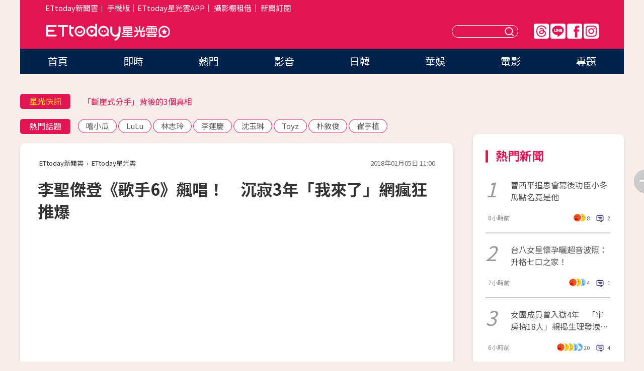

--- FILE ---
content_type: text/html; charset=utf-8
request_url: https://star.ettoday.net/news/1086575?redirect=1
body_size: 17318
content:

<!DOCTYPE html>
<html lang="zh-Hant" prefix="og:http://ogp.me/ns#" itemscope itemtype="http://schema.org/NewsArticle">


<head>
<!-- 非共用meta 開始 -->
    <!--網頁基本meta data-->    
        <link rel="amphtml" href="https://star.ettoday.net/amp/amp_news.php7?news_id=1086575">
        <title>李聖傑登《歌手6》飆唱！　沉寂3年「我來了」網瘋狂推爆 | ETtoday星光雲 | ETtoday新聞雲</title>
    <link rel="canonical" itemprop="mainEntityOfPage" href="https://star.ettoday.net/news/1086575" />
    <meta property="og:url" itemprop="url" content="https://star.ettoday.net/news/1086575" />
    <meta property="og:title" itemprop="name" content="李聖傑登《歌手6》飆唱！　沉寂3年「我來了」網瘋狂推爆 | ETtoday星光雲 | ETtoday新聞雲" />
    <meta property="og:image" itemprop="image" content="https://cdn2.ettoday.net/images/3032/e3032672.jpg" />
    <meta property="og:type" content="article" />
    <meta name="description" content="《我是歌手》第6季正式掀開序幕，這季陣容包括Jessie J、張韶涵、汪峰、Gai、李聖傑、張天、張豐溢等人，除了張韶涵外，李聖傑也是外界關注的大熱門之一。李聖傑許多沒有推出新作品，不久前因為在周杰倫演唱會上展現完美清唱引發熱烈討論，如今好歌聲將重出江湖，也讓粉絲相當期待。(李聖傑,我是歌手,我是歌手6,張韶涵)" />
    <meta property="og:description" itemprop="description" content="《我是歌手》第6季正式掀開序幕，這季陣容包括Jessie J、張韶涵、汪峰、Gai、李聖傑、張天、張豐溢等人，除了張韶涵外，李聖傑也是外界關注的大熱門之一。李聖傑許多沒有推出新作品，不久前因為在周杰倫演唱會上展現完美清唱引發熱烈討論，如今好歌聲將重出江湖，也讓粉絲相當期待。" />
    
    <!-- 新聞資訊(系統站內頁專用) 開始 -->
    <meta name="section" property="article:section" content="影劇" />    
        <meta name="subsection" itemprop="articleSection" content="音樂" />
    <meta property="dable:item_id" content="1086575">
    <meta name="pubdate" itemprop="dateCreated" itemprop="datePublished" property="article:published_time" content="2018-01-05T11:00:00+08:00" />
    <meta name="lastmod" itemprop="dateModified" http-equiv="last-modified" content="2018-01-05T11:00:07+08:00" />
    <meta name="source" itemprop="author" content="ETtoday星光雲" />
    <meta name="dcterms.rightsHolder" content="ETtoday新聞雲">
    <meta name="author" content="ETtoday新聞雲" />
    <meta property="article:author" content="https://www.facebook.com/ETtodaySTAR" />
    <meta name="news_keywords" itemprop="keywords" content="李聖傑,我是歌手,我是歌手6,張韶涵">
    <!-- 新聞資訊(系統站內頁專用) 結束 -->

    <!-- JSON-LD-(系統站內頁專用) 開始 -->
    <script type="application/ld+json">
        {
            "@context": "https://schema.org",
            "@type": "NewsArticle",
            "mainEntityOfPage": "https://star.ettoday.net/news/1086575",
            "headline": "李聖傑登《歌手6》飆唱！　沉寂3年「我來了」網瘋狂推爆",
            "url": "https://star.ettoday.net/news/1086575",
            "thumbnailUrl": "https://cdn2.ettoday.net/images/3032/e3032672.jpg",
            "articleSection":"影劇",
            "creator": ["253-田暐瑋","253"],
            "image":{
                "@type":"ImageObject",
                "url":"https://cdn2.ettoday.net/images/3032/e3032672.jpg"
            },
            "dateCreated": "2018-01-05T11:00:00+08:00",
            "datePublished": "2018-01-05T11:00:00+08:00",
            "dateModified": "2018-01-05T11:00:07+08:00",
            "publisher": {
                "@type": "Organization",
                "name": "ETtoday新聞雲",
            "logo": {
                "@type": "ImageObject",
                "url": "https://cdn2.ettoday.net/style/star2024/images/push.jpg"
                }
            },
            "author":{
                "@type":"Organization",
                "name":"ETtoday新聞雲",
                "url":"https://www.ettoday.net/"
            },
            "speakable":{
            "@type": "SpeakableSpecification",
            "xpath": [
                "/html/head/meta[@property='og:title']/@content",
                "/html/head/meta[@property='og:description']/@content"
               ]
            },
            "keywords":["李聖傑","我是歌手","我是歌手6","張韶涵"],
            "description": "《我是歌手》第6季正式掀開序幕，這季陣容包括Jessie J、張韶涵、汪峰、Gai、李聖傑、張天、張豐溢等人，除了張韶涵外，李聖傑也是外界關注的大熱門之一。李聖傑許多沒有推出新作品，不久前因為在周杰倫演唱會上展現完美清唱引發熱烈討論，如今好歌聲將重出江湖，也讓粉絲相當期待。(李聖傑,我是歌手,我是歌手6,張韶涵)"
        }
        </script>
    <!-- JSON-LD-(系統站內頁專用) 結束 -->

  

  <!--GTM DataLayer 開始-->
  <script>
    dataLayer = [{ 
      'csscode': 'star',
      'page-id': '1086575',
      'category-id': '9',
      'category-name1': '影劇',
      'category-name2': '音樂',
      'dept-name': '娛樂中心',
      'author-id': '253',
      'author-name': '田暐瑋',
      'readtype': 'PC',
      'pagetype': 'news',
      'et_token': '8b28187530d96f6c10f5fbcf79432a25'
    }];
  </script>
  <!--GTM DataLayer 結束-->
<!-- 非共用meta 結束 -->



<!-- 共用meta 開始 -->
  <meta charset="utf-8">
  <!-- 特定頁面 or 編採不給搜尋引擎蒐錄 開始 -->
    <meta name="robots" content="noindex,nofollow,noarchive"/>
    <!-- 特定頁面 or 編採不給搜尋引擎蒐錄 結束 -->
  <meta name="viewport" content="width=1300"/>  
  <link rel="apple-touch-icon" sizes="180x180" href="//cdn2.ettoday.net/style/star2024/images/touch-icon.png" />
  <link rel="shortcut icon" sizes="192x192" href="//cdn2.ettoday.net/style/star2024/images/touch-icon.png" />
  <link rel="alternate" type="application/rss+xml" title="ETtoday《影劇新聞》" href="https://feeds.feedburner.com/ettoday/star" />
  
  <!-- ★社群分享專用 開始★ -->
  <!-- ★dns-prefetch 開始★ -->
  <link rel="dns-prefetch" href="//ad.ettoday.net">
  <link rel="dns-prefetch" href="//ad1.ettoday.net">
  <link rel="dns-prefetch" href="//ad2.ettoday.net">
  <link rel="dns-prefetch" href="//cache.ettoday.net">
  <link rel="dns-prefetch" href="//static.ettoday.net">
  <link rel="dns-prefetch" href="//cdn1.ettoday.net">
  <link rel="dns-prefetch" href="//cdn2.ettoday.net">
  <!-- ★dns-prefetch 結束★ -->
  <meta property="og:locale" content="zh_TW" />
  <meta property="fb:app_id" content="146858218737386" />
  <meta property="article:publisher" content="https://www.facebook.com/ETtodaySTAR" />
  <meta property="og:site_name" name="application-name" content="ETtoday星光雲" />
  <!-- ★社群分享專用 結束★-->

  <!-- ★CSS、JS開始★ -->
  <link rel="stylesheet" href="//cdn2.ettoday.net/style/star2024/css/style.css" type="text/css" />
  <script src="//cdn2.ettoday.net/style/star2024/js/all.js"></script>
  <!-- DFP code -->
  <script type="text/javascript" src="//cdn2.ettoday.net/dfp/dfp-gpt.js"></script>
  <!-- ★CSS、JS結束★ -->

  <!-- Google Tag Manager 開始 -->
  <script>
    (function (w, d, s, l, i) {
      w[l] = w[l] || []; w[l].push({
        'gtm.start':
          new Date().getTime(), event: 'gtm.js'
      }); var f = d.getElementsByTagName(s)[0],
        j = d.createElement(s), dl = l != 'dataLayer' ? '&l=' + l : ''; j.async = true; j.src =
          'https://www.googletagmanager.com/gtm.js?id=' + i + dl; f.parentNode.insertBefore(j, f);
    })(window, document, 'script', 'dataLayer', 'GTM-WQPR4PC');
  </script>
  <!-- Google Tag Manager 結束 -->
  
  <!-- Global site tag (gtag.js) - Google Analytics 開始 -->
  <script async src="https://www.googletagmanager.com/gtag/js?id=G-JQNDWD28RZ"></script>
  <script>
    window.dataLayer = window.dataLayer || [];
    function gtag() { dataLayer.push(arguments); }
    gtag('js', new Date());
  </script>
  <!-- Global site tag (gtag.js) - Google Analytics 結束 --><!-- 共用meta 結束 -->




<!-- dmp.js 開始 -->
<script>
  var dmp_event_property   = "star";
  var dmp_id               = "1086575";
  var dmp_name             = "李聖傑登《歌手6》飆唱！　沉寂3年「我來了」網瘋狂推爆";
  var dmp_keywords         = "李聖傑,我是歌手,我是歌手6,張韶涵";
  var dmp_publish_date     = "2018-01-05 11:00:00";
  var dmp_modified_date    = "2018-01-05 11:00:07";
  var dmp_category_id_list = "9_38";
  var dmp_is_editor_rec    = "0";
  var dmp_et_token         = "8b28187530d96f6c10f5fbcf79432a25";
  var dmp_event_id         = "";
</script>
<script src="//cdn2.ettoday.net/jquery/dmp/news.js"></script>
<!-- dmp.js 結束 --> 

</head>

<body id="star" class="news-page news-1086575">


<div id="fb-root"></div>


  <!-- wrapper_box 開始 -->
  <div class="wrapper_box">
    <!-- 模組 新聞內頁 分享按鈕 開始 -->
    <div id="et_sticky_pc">
      <ul>
          <li><a class="btn logo" href="https://star.ettoday.net/" title="回首頁">回首頁</a></li>
                    <li><a class="btn fb" href="javascript:;" onclick="window.open('//www.facebook.com/sharer/sharer.php?u='+encodeURIComponent('https://star.ettoday.net/news/1086575?from=pc-newsshare-fb-fixed'),'facebook-share-dialog','width=626,height=436');" title="facebook">facebook</a></li>
          <li><a class="btn line" href="javascript:;" onclick="window.open('https://social-plugins.line.me/lineit/share?url='+encodeURIComponent('https://star.ettoday.net/news/1086575?from=pc-newsshare-line-fixed'),'LINE','width=626,height=500');return false;" title="分享到LINE">Line</a></li>
          <li><a class="btn twitter" href="javascript:;" onclick="window.open('https://twitter.com/intent/tweet?text='+encodeURIComponent('李聖傑登《歌手6》飆唱！　沉寂3年「我來了」網瘋狂推爆')+'&url='+encodeURIComponent('https://star.ettoday.net/news/1086575?from=pc-newsshare-twitter-fixed'),'Twittes','width=626,height=436');return false;">Twitter</a></li>
                    <li><a class="btn link" href="javascript:;" title="複製連結">複製連結</a></li>
      </ul>
  </div>
  <!-- 模組 新聞內頁 分享按鈕 結束 -->

    <!-- wrapper 開始 -->

    
    

    

      <!-- header_box 開始 -->
      

  <!-- 星光雲_轟天雷【影劇】 開始 -->
  <div class="wrapper">  
  <div id="star_thunder" class="pc_thunder">
    <script type="text/javascript">
      (function(){
        var ts = Math.random();
        document.write('<scr' + 'ipt type="text/javascript" src="https://ad.ettoday.net/ads.php?bid=star_thunder&rr='+ ts +'"></scr' + 'ipt>');
      })()
    </script>
  </div>    
  <!-- 星光雲_轟天雷【影劇】 結束 -->  

  <!-- 星光雲_雙門簾 開始 -->
  <div id="star_curtain" class="pc_curtain">
    <script type="text/javascript">
    (function(){
      var ts = Math.random();
      document.write('<scr' + 'ipt type="text/javascript" src="https://ad.ettoday.net/ads.php?bid=star_curtain&rr='+ ts +'"></scr' + 'ipt>');
    })()
    </script>
  </div>      
  <!-- 星光雲_雙門簾 結束 -->


<div class="header_box">

        <!-- ettop 開始 -->	
        <div class="ettop">
          <div class="inner">
            <div class="nav_1">
              <a href="https://www.ettoday.net/" target="_blank">ETtoday新聞雲</a>│
              <a href="#" onclick="location.replace('//www.ettoday.net/changeReadType.php?rtype=0&amp;rurl='+location.href);">手機版</a>│<a href="//www.ettoday.net/events/app/et_star.htm" target="_blank">ETtoday星光雲APP</a>│
              <a href="https://msg.ettoday.net/rd.php?id=5420">攝影棚租借</a>│
              <a href="https://www.ettoday.net/events/news-express/epaper.php">新聞訂閱</a>						
            </div>

          </div>
        </div>	
        <!-- ettop 結束 -->

        <!-- header 開始 -->
        <div class="header">
            <!-- main_logo 開始 -->
            <div class="main_logo"><a class="txt-hide" href="https://star.ettoday.net">ETtoday星光雲</a></div>
            <!-- main_logo 結束 -->

                        <!-- MOD_星光雲(PC)_版頭小橫幅(左) 開始 -->
            <div id="topic_170x50_02" class="pc_header">
              <script type="text/javascript">
              (function(){
                var ts = Math.random();
                document.write('<scr' + 'ipt type="text/javascript" src="https://ad1.ettoday.net/ads.php?bid=topic_170x50_02&rr='+ ts +'"></scr' + 'ipt>');
              })()
              </script>             
            </div>
            <!-- MOD_星光雲(PC)_版頭小橫幅(左) 結束 -->
            

                        <!-- 相信音樂_星光雲(PC)_版頭小橫幅(右) 開始 -->
            <div id="topic_170x50_01" class="pc_header">
              <script type="text/javascript">
              (function(){
                var ts = Math.random();
                document.write('<scr' + 'ipt type="text/javascript" src="https://ad1.ettoday.net/ads.php?bid=topic_170x50_01&rr='+ ts +'"></scr' + 'ipt>');
              })()
              </script>
            </div>
            <!-- 相信音樂_星光雲(PC)_版頭小橫幅(右) 結束 -->
            
            <!--menu_1 開始-->
            <div class="menu_1 clearfix">
                <a class="threads txt-hide" href="https://www.threads.net/@starettoday" target="_blank">Threads</a>
                <a class="line txt-hide" href="https://page.line.me/tqu0602i?openQrModal=true" target="_blank">Line</a>
                <a class="fb txt-hide" href="https://www.facebook.com/ETtodaySTAR" target="_blank">FB</a>
                <a class="ig txt-hide" href="https://www.instagram.com/starettoday/" target="_blank">IG</a>
            </div>
            <!--menu_1 結束-->

            
            <!-- search_box 開始-->
            <div class="search_box">
                <form method="GET" action="/search.php7">
                <input class="txt" type="text" name="keywords" placeholder="" />
                <button class="btn txt-hide">送出</button>
                </form>
            </div>
            <!-- search_box 結束-->
        </div>
        <!-- header 結束 -->

        <!-- main_nav 開始 -->
        <div class="main_nav">
          <ul>
                        <li class="" ><a href="https://star.ettoday.net/"  target="_self"  >首頁</a></li>            
                        <li class="" ><a href="/latest_news"  target="_self"  >即時</a></li>            
                        <li class="" ><a href="/hot-news"  target="_self"  >熱門</a></li>            
                        <li class="" ><a href="/video_list"  target="_self"  >影音</a></li>            
                        <li class="" ><a href="https://star.ettoday.net/star-category/%E6%97%A5%E9%9F%93"  target="_self"  >日韓</a></li>            
                        <li class="" ><a href="https://star.ettoday.net/star-category/%E8%8F%AF%E5%A8%9B"  target="_self"  >華娛</a></li>            
                        <li class="" ><a href="https://star.ettoday.net/star-category/%E9%9B%BB%E5%BD%B1"  target="_self"  >電影</a></li>            
                        <li class="" ><a href="/issue"  target="_self"  >專題</a></li>            
                      </ul>
        </div>
        <!-- main_nav 結束 -->
</div>

<!-- 星光雲_超級大橫幅 開始 -->
<div id="star_970x90" class="pc_billboard">
  <script type="text/javascript">
  (function(){
    var ts = Math.random();
    document.write('<scr' + 'ipt type="text/javascript" src="https://ad.ettoday.net/ads.php?bid=star_970x90&rr='+ ts +'"></scr' + 'ipt>');
  })()
  </script>
</div>
<!-- 星光雲_超級大橫幅 結束 -->

      <!-- header_box 結束 -->

      <!-- container_box 開始-->
      <div class="container_box">
        <!-- container 開始-->
        <div class="container">
          <!-- r1 開始-->
          <div class="r1 clearfix"> <!-- c1 開始-->
            <div class="c1">
              <!-- inner 開始-->
              <div class="inner">
                
                <!-- 星光快訊 ticker_1 開始-->
                
<div class="ticker_1 clearfix">
    <h3 class="title">星光快訊</h3>
    <!--滾動 開始-->
    <div class="run">
    <!--inner 開始-->
    <div class="inner">
                <!-- 組 -->
        <div class="piece"><a href="https://star.ettoday.net/news/3110743" target="_blank">過年被逼婚怎麼辦？ 春風霸氣回覆</a></div>
        <!-- 組 -->
                <!-- 組 -->
        <div class="piece"><a href="https://star.ettoday.net/news/3110527" target="_blank">「斷崖式分手」背後的3個真相</a></div>
        <!-- 組 -->
                <!-- 組 -->
        <div class="piece"><a href="https://star.ettoday.net/news/3110624" target="_blank">女團成員曾入獄「揭生理細節」</a></div>
        <!-- 組 -->
                <!-- 組 -->
        <div class="piece"><a href="https://goo.gl/HpctKi" target="_blank">接收娛樂大小事！加入星光雲LINE好友⭐</a></div>
        <!-- 組 -->
            </div>
    <!--inner 結束-->
    </div>
    <!--滾動 結束-->
</div>                <!-- 星光快訊 ticker_1 結束-->

                
                <!-- part_txt_1 熱門話題 開始-->
                <div class="part_txt_1">
    <h2 class="title">熱門話題</h2>
    <div class="box_0">
    <a href="/tag/%E5%98%BB%E5%B0%8F%E7%93%9C">嘻小瓜</a> <a href="/tag/LuLu">LuLu</a> <a href="/tag/%E6%9E%97%E5%BF%97%E7%8E%B2">林志玲</a> <a href="/tag/%E6%9D%8E%E9%81%8B%E6%85%B6">李運慶</a> <a href="/tag/%E6%B2%88%E7%8E%89%E7%90%B3">沈玉琳</a> <a href="/tag/Toyz">Toyz</a> <a href="/tag/%E6%9C%B4%E6%95%98%E4%BF%8A">朴敘俊</a> <a href="/tag/%E5%B4%94%E5%AE%87%E6%A4%8D">崔宇植</a>     </div>
</div>                <!-- part_txt_1 熱門話題 結束-->
                
                <!-- 新聞模組 block_a 開始 -->
                <div class="block_a">
                  <!--breadcrumb_box 開始-->
                  <div class="breadcrumb_box clearfix">
                    <!--麵包屑 開始-->
                    <div class="menu_bread_crumb" itemscope itemtype="http://schema.org/BreadcrumbList">
                        <!-- 第一層 開始 -->
                        <div itemscope itemtype="http://schema.org/ListItem" itemprop="itemListElement">
                            <a itemscope itemtype="http://schema.org/Thing" itemprop="item" href="https://www.ettoday.net/" id="https://www.ettoday.net/" >
                                <span itemprop="name">ETtoday新聞雲</span>
                            </a>
                            <meta itemprop="position" content="1" />
                        </div>
                        <!-- 第一層 結束 -->
                        ›
                        <!-- 第二層 開始 -->
                        <div itemscope itemtype="http://schema.org/ListItem" itemprop="itemListElement">
                            <a itemscope itemtype="http://schema.org/Thing" itemprop="item" href="https://star.ettoday.net/" id="https://star.ettoday.net/">
                                <span itemprop="name">ETtoday星光雲</span>
                            </a>
                            <meta itemprop="position" content="2" />
                        </div>
                        <!-- 第二層 結束 -->
                    </div>
                    <!--麵包屑 結束-->
                    <!--時間 開始-->
                    <time class="date" itemprop="datePublished" datetime="2018-01-05T11:00:00+08:00">2018年01月05日 11:00</time>
                    <!--時間 結束-->
                  </div>
                  <!--breadcrumb_box 結束-->
                  <!--新聞模組 module_1 開始-->
                  <article class="module_1">
                    <!--網站logo 列印時出現 開始-->
                    <div class="site_logo" style="display:none;">
                        <link href="//cdn2.ettoday.net/style/star2024/css/print.css" rel="stylesheet" type="text/css" media="print"/>
                        <img src="//cdn2.ettoday.net/style/star2024/images/logo_print.png"/>
                    </div>
                    <!--網站logo 列印時出現 結束-->
                    <!--標題 開始-->
                    <header>
                      <h1 class="title" itemprop="headline">
                          李聖傑登《歌手6》飆唱！　沉寂3年「我來了」網瘋狂推爆                      </h1>
                    </header>
                    <!--標題 結束-->

                                        <!-- 星光雲PC&M_文字廣告(上)(★特開★) 開始 -->
                    <div id="star_text_1" class="text_ad_top ad_txt_1">
                      <script type="text/javascript">
                      (function(){
                        var ts = Math.random();
                        document.write('<scr' + 'ipt type="text/javascript" src="https://ad.ettoday.net/ads.php?bid=star_text_1&rr='+ ts +'"></scr' + 'ipt>');
                      })()
                      </script>
                    </div>
                    <!-- 星光雲PC&M_文字廣告(上)(★特開★) 開始 -->
                    
                    <!--各頻道PC 文首分享 開始-->
                    <!--模組 et_social_1 開始-->
<div class="et_social_1">
	<!-------成人警告 開始----------->
		<!-------成人警告 結束----------->

	<!-- menu 開始 -->
		<!-- <div class="menu">
	</div> -->
		<!-- menu 結束 -->
</div>
<!--模組 et_social_1 結束-->
                    <!--各頻道PC 文首分享 結束-->

                    
                    <!-- 投票 文章前 開始 -->
                                        <!-- 投票 文章前 結束 -->

                    <!--本文 開始-->
                    <div class="story">
                      <p><iframe src="https://www.ettoday.net/tools/player/48380-27590?title=%E6%9D%8E%E8%81%96%E5%82%91%E5%94%B1%E3%80%8A%E8%81%BD%E4%BD%A0%E8%81%BD%E6%88%91%E3%80%8B%E3%80%80%E9%98%BF%E5%A6%B9%E5%B4%A9%E6%BD%B0%E3%80%8C%E6%88%91%E4%B8%80%E5%AE%9A%E8%A6%81%E8%81%BD%E5%97%8E%E3%80%8D&amp;bid=boba_preroll_web&amp;show_ad=1" width="560" height="315" frameborder="0" scrolling="no" allowfullscreen="true" webkitallowfullscreen="true" mozallowfullscreen="true"></iframe></p>
<p>記者田暐瑋／綜合報導</p>
<p>《我是歌手》第6季正式掀開序幕，這季陣容包括Jessie J、張韶涵、汪峰、Gai、李聖傑、張天、張豐溢等人，除了張韶涵外，李聖傑也是外界關注的大熱門之一。李聖傑許多沒有推出新作品，不久前因為在周杰倫演唱會上展現完美清唱引發熱烈討論，如今好歌聲將重出江湖，也讓粉絲相當期待。</p>
<p><img src="//cdn2.ettoday.net/images/3032/d3032672.jpg" alt="▲李聖傑。（圖／翻攝自李聖傑臉書）" width="550" height="403" /></p>
<p><strong>▲李聖傑多年沒發新作品。（圖／翻攝自李聖傑臉書）<br type="_moz" />
</strong></p>
    <!-- 新聞中_巨幅 start-->
    <div class="ad_in_news" style="mragin:10px auto;text-align:center">
     <div class="ad_readmore">[廣告]請繼續往下閱讀...</div>
     <script language="JavaScript" type="text/javascript">
      var ts = Math.random();
      document.write('<scr' + 'ipt language="JavaScript" type="text/javascript" src="https://ad.ettoday.net/ads.php?bid=star_in_news_1&rr='+ ts +'"></scr' + 'ipt>');
     </script>
    </div>
    <!-- 新聞中_巨幅 end-->
    
<p>《歌手6》3日開機錄製，首位歐美歌手Jessie J的演出備受關注，兩位台灣歌手張韶涵、李聖傑也在名單中。尤其是許多未推出作品的李聖傑，沉寂多年的好嗓音讓人懷念，他4日在臉書上PO出正在錄影的照片，手中緊握麥克風，寫道：「歌手2018我來了！」超過3000網友按讚，分享數也直線飆高。</p>
<p><img src="//cdn2.ettoday.net/images/3032/e3032671.jpg" alt="▲李聖傑。（圖／翻攝自李聖傑臉書）" width="600" height="284" /></p>
<p><strong>▲李聖傑在臉書發文。（圖／翻攝自李聖傑臉書）<br type="_moz" />
</strong></p>
<p>事實上，李聖傑2017年10月現身周杰倫演唱會，被周杰倫點到演唱《安靜》，周杰倫一唱「只剩下&hellip;」就放下麥克風開始欣賞天籟嗓音，與周杰倫的風格不同，李聖傑展現著高超的轉音技巧，渾厚的抒情嗓音融化上萬名聽眾，即使只有一小節也有高低起伏，現場聽得如癡如醉。</p>
<p><img src="//cdn2.ettoday.net/images/1089/d1089387.jpg" alt="李聖傑出席中央大學百週年校慶記者會（圖／記者張一中攝）" width="600" height="401" /></p>
<p><strong>▲李聖傑。（圖／資料照／記者張一中攝）<br type="_moz" />
</strong></p>
<p>《歌手6》即將播出，參賽歌手如火如荼進行錄製，汪峰在彩排時，老婆章子怡被捕捉到帶著女兒全程在台下陪伴，隔空放閃讓人直呼羨慕；這次參賽的歌手中，1994年生的女歌手張天因為在網路上資訊極少，被部分網友諷刺「毫無可看性」，但其實張天年紀雖小，卻被媒體封為「黑馬」，屆時播出勢必會引起不小話題。</p>                    </div>
                    <!--本文 結束-->

                    <img src="https://www.ettoday.net/source/et_track.php7" width="0" height="0" style="display:none;">

                    
                                                  
                    


                    <!-- 投票 文章後 開始 -->
                                          <!-- 投票 文章後 結束 -->

                      
                    

                  </article>
                  <!--新聞模組 module_1 結束-->

                  <!--各頻道PC 文末分享 開始-->
                  <!--模組 et_social_2、et_social_3 共用 CSS 開始-->
<link rel="stylesheet" href="https://cdn2.ettoday.net/style/et_common/css/social_sharing_2.css">
<!--模組 et_social_2、et_social_3 共用 CSS 結束-->

<!--模組 et_social_2 開始-->
<div class="et_social_2">
	<p>分享給朋友：</p>
	<!-- menu 開始 -->
	<div class="menu">
				<a href="javascript:;" onclick="window.open('https://www.facebook.com/sharer/sharer.php?u='+encodeURIComponent('https://star.ettoday.net/news/1086575')+'?from=pc-newsshare-fb','facebook-share-dialog','width=626,height=436');return false;" class="facebook" title="分享到Facebook"></a>
		<a href="javascript:;" onclick="window.open('https://social-plugins.line.me/lineit/share?url='+encodeURIComponent('https://star.ettoday.net/news/1086575')+'?from=pc-newsshare-line','LINE','width=626,height=500');return false;" class="line" title="分享到LINE"></a>
		<a href="javascript:;" onclick="window.open('https://twitter.com/intent/tweet?text='+encodeURIComponent('李聖傑登《歌手6》飆唱！　沉寂3年「我來了」網瘋狂推爆')+'&url=https://star.ettoday.net/news/1086575?from=pc-newsshare-twitter','Twittes','width=626,height=436');return false;" class="x" title="分享到X"></a>
				<a class="copy-link" title="複製連結"></a>
		<a class="print" onclick="window.print();" title="列印本頁"></a> 
				<a class="message scrollgo" title="點我留言" rel=".fb-comments"></a>
			</div>
	<!-- menu 結束 -->
</div>
<!--模組 et_social_2 結束-->

<!--模組 et_social_3 開始-->
<div class="et_social_3">
	<p>追蹤我們：</p>
	<!-- menu 開始 -->
	<div class="menu">
		<a href="https://www.facebook.com/ETtodaySTAR" class="facebook" title="追蹤Facebook粉絲團" target="_blank"></a>
		<a href="https://www.youtube.com/channel/UCX157UE-NdaUGQJDkQ-XKnw" class="youtube" title="訂閱YouTube" target="_blank"></a>
		<a href="https://www.instagram.com/starettoday/" class="instagram" title="追蹤IG" target="_blank"></a>
		<a href="https://line.me/R/ti/p/%40ETtoday" class="line" title="加LINE好友" target="_blank"></a>
		<a href="https://twitter.com/ettodaytw" class="x" title="追蹤X" target="_blank"></a>
		<a href="https://t.me/ETtodaynews" class="telegram" title="追蹤Telegram" target="_blank"></a>
	</div>
	<!-- menu 結束 -->
</div>
<!--模組 et_social_3 結束-->
                  <!--各頻道PC 文末分享 結束-->

                  <!-- tagbanner專區 開始 -->
                  <div class="tag-banner">
                     
                  </div>
                  <!-- tagbanner專區 結束 -->

                  <!-- 版權宣告 開始 -->
                  <p class="txt_1">※本文版權所有，非經授權，不得轉載。[<a href="//www.ettoday.net/member/clause_copyright.php" target="_blank">ETtoday著作權聲明</a>]※</p>
                  <!-- 版權宣告 結束 -->

                </div>
                <!--新聞模組 block_a 結束 -->


                
                <!--關鍵字 block_a 開始 -->
                <div class="block_a">
                  <h2 class="title_a">關鍵字</h2>
                  <!-- part_txt_3 開始-->
                  <div class="part_txt_3">                    
                  <a href="/tag/%E6%9D%8E%E8%81%96%E5%82%91">李聖傑</a><a href="/tag/%E6%88%91%E6%98%AF%E6%AD%8C%E6%89%8B">我是歌手</a><a href="/tag/%E6%88%91%E6%98%AF%E6%AD%8C%E6%89%8B6">我是歌手6</a><a href="/tag/%E5%BC%B5%E9%9F%B6%E6%B6%B5">張韶涵</a> 
                  </div>
                  <!-- part_txt_3 結束-->
                </div>
                <!--關鍵字 block_a 結束 -->

                
                

                            <!-- 星光雲_文章推薦模組_1 開始 -->
              <div class=" block_a">
                <div id="star_recirculation_1" class="recirculation">
                  <script type="text/javascript">
                  (function(){
                    var ts = Math.random();
                    document.write('<scr' + 'ipt type="text/javascript" src="https://ad.ettoday.net/ads.php?bid=star_recirculation_1&rr='+ ts +'"></scr' + 'ipt>');
                  })()
                  </script>
                </div>
              </div>
              <!-- 星光雲_文章推薦模組_1 結束 -->
              
              <!-- 推薦閱讀 block_a 開始-->
              <div class="block_a recomm-news">
                <h2 class="title_a">推薦閱讀</h2>
                <!-- part_pictxt_1 開始-->
                <div class="part_pictxt_1 clearfix">

                                  
                  <!-- 組 -->
                  <div class="box_0">
                    <div class="pic">
                      <a href="https://star.ettoday.net/news/1084374" title="艾莉絲舊愛小19歲嬌妻曝光！　「甜甜笑眼」辣曬S纖腰" target="_blank"><img src="//cdn2.ettoday.net/style/misc/loading_300x225.gif" data-original="https://cdn2.ettoday.net/images/2940/d2940735.jpg" alt="艾莉絲舊愛小19歲嬌妻曝光！　「甜甜笑眼」辣曬S纖腰" /></a>
                    </div>
                    <h3><a href="https://star.ettoday.net/news/1084374" target="_blank">艾莉絲舊愛小19歲嬌妻曝光！　「甜甜笑眼」辣曬S纖腰</a></h3>                    
                    <p class="time">1/2 13:50</p>
                  </div>
                  <!-- 組 -->
                
                                    
                  <!-- 組 -->
                  <div class="box_0">
                    <div class="pic">
                      <a href="https://star.ettoday.net/news/1084334" title="2工作人員墜落被轟爆　警方正式介入《花遊記》劇組！" target="_blank"><img src="//cdn2.ettoday.net/style/misc/loading_300x225.gif" data-original="https://cdn2.ettoday.net/images/2985/d2985267.jpg" alt="2工作人員墜落被轟爆　警方正式介入《花遊記》劇組！" /></a>
                    </div>
                    <h3><a href="https://star.ettoday.net/news/1084334" target="_blank">2工作人員墜落被轟爆　警方正式介入《花遊記》劇組！</a></h3>                    
                    <p class="time">1/2 13:00</p>
                  </div>
                  <!-- 組 -->
                
                                    
                  <!-- 組 -->
                  <div class="box_0">
                    <div class="pic">
                      <a href="https://star.ettoday.net/news/1085863" title="色影師復出再PO「3男1女群交照」　曝心聲：我要的不是來射精的人" target="_blank"><img src="//cdn2.ettoday.net/style/misc/loading_300x225.gif" data-original="https://cdn2.ettoday.net/images/3019/d3019998.jpg" alt="色影師復出再PO「3男1女群交照」　曝心聲：我要的不是來射精的人" /></a>
                    </div>
                    <h3><a href="https://star.ettoday.net/news/1085863" target="_blank">色影師復出再PO「3男1女群交照」　曝心聲：我要的不是來射精的人</a></h3>                    
                    <p class="time">1/4 12:07</p>
                  </div>
                  <!-- 組 -->
                
                                    
                  <!-- 組 -->
                  <div class="box_0">
                    <div class="pic">
                      <a href="https://star.ettoday.net/news/1086153" title="陳喬恩「只喝1瓶啤酒」被轟說謊！　學者打臉：至少喝8瓶" target="_blank"><img src="//cdn2.ettoday.net/style/misc/loading_300x225.gif" data-original="https://cdn2.ettoday.net/images/3030/d3030518.jpg" alt="陳喬恩「只喝1瓶啤酒」被轟說謊！　學者打臉：至少喝8瓶" /></a>
                    </div>
                    <h3><a href="https://star.ettoday.net/news/1086153" target="_blank">陳喬恩「只喝1瓶啤酒」被轟說謊！　學者打臉：至少喝8瓶</a></h3>                    
                    <p class="time">1/4 17:23</p>
                  </div>
                  <!-- 組 -->
                
                                    
                  <!-- 組 -->
                  <div class="box_0">
                    <div class="pic">
                      <a href="https://star.ettoday.net/news/1084466" title="分手富二代丟飯票！　慾照女星ㄋㄞ房東「拖欠51萬房租」" target="_blank"><img src="//cdn2.ettoday.net/style/misc/loading_300x225.gif" data-original="https://cdn2.ettoday.net/images/3026/d3026664.jpg" alt="分手富二代丟飯票！　慾照女星ㄋㄞ房東「拖欠51萬房租」" /></a>
                    </div>
                    <h3><a href="https://star.ettoday.net/news/1084466" target="_blank">分手富二代丟飯票！　慾照女星ㄋㄞ房東「拖欠51萬房租」</a></h3>                    
                    <p class="time">1/2 16:07</p>
                  </div>
                  <!-- 組 -->
                
                                    
                  <!-- 組 -->
                  <div class="box_0">
                    <div class="pic">
                      <a href="https://star.ettoday.net/news/1086461" title="醉男喝6啤酒撞死人　陳喬恩「酒測值比他還高」！" target="_blank"><img src="//cdn2.ettoday.net/style/misc/loading_300x225.gif" data-original="https://cdn2.ettoday.net/images/3032/d3032389.jpg" alt="醉男喝6啤酒撞死人　陳喬恩「酒測值比他還高」！" /></a>
                    </div>
                    <h3><a href="https://star.ettoday.net/news/1086461" target="_blank">醉男喝6啤酒撞死人　陳喬恩「酒測值比他還高」！</a></h3>                    
                    <p class="time">1/5 09:21</p>
                  </div>
                  <!-- 組 -->
                
                                    
                  <!-- 組 -->
                  <div class="box_0">
                    <div class="pic">
                      <a href="https://star.ettoday.net/news/1086045" title="陳喬恩台灣酒駕卻在「微博道歉」　PTT鄉民火大噓爆！" target="_blank"><img src="//cdn2.ettoday.net/style/misc/loading_300x225.gif" data-original="https://cdn2.ettoday.net/images/3030/d3030530.jpg" alt="陳喬恩台灣酒駕卻在「微博道歉」　PTT鄉民火大噓爆！" /></a>
                    </div>
                    <h3><a href="https://star.ettoday.net/news/1086045" target="_blank">陳喬恩台灣酒駕卻在「微博道歉」　PTT鄉民火大噓爆！</a></h3>                    
                    <p class="time">1/4 15:42</p>
                  </div>
                  <!-- 組 -->
                
                                    
                  <!-- 組 -->
                  <div class="box_0">
                    <div class="pic">
                      <a href="https://star.ettoday.net/news/1084239" title="丁國琳報喜曝「結婚辣照」　結局神反轉...網友暴動了！" target="_blank"><img src="//cdn2.ettoday.net/style/misc/loading_300x225.gif" data-original="https://cdn2.ettoday.net/images/3025/d3025850.jpg" alt="丁國琳報喜曝「結婚辣照」　結局神反轉...網友暴動了！" /></a>
                    </div>
                    <h3><a href="https://star.ettoday.net/news/1084239" target="_blank">丁國琳報喜曝「結婚辣照」　結局神反轉...網友暴動了！</a></h3>                    
                    <p class="time">1/2 10:54</p>
                  </div>
                  <!-- 組 -->
                
                                    
                  <!-- 組 -->
                  <div class="box_0">
                    <div class="pic">
                      <a href="https://star.ettoday.net/news/1085625" title="太陽、閔孝琳飛夏威夷拍婚紗！　YG娛樂曝婚禮場地" target="_blank"><img src="//cdn2.ettoday.net/style/misc/loading_300x225.gif" data-original="https://cdn2.ettoday.net/images/2996/d2996818.jpg" alt="太陽、閔孝琳飛夏威夷拍婚紗！　YG娛樂曝婚禮場地" /></a>
                    </div>
                    <h3><a href="https://star.ettoday.net/news/1085625" target="_blank">太陽、閔孝琳飛夏威夷拍婚紗！　YG娛樂曝婚禮場地</a></h3>                    
                    <p class="time">1/4 08:14</p>
                  </div>
                  <!-- 組 -->
                
                                    
                  <!-- 組 -->
                  <div class="box_0">
                    <div class="pic">
                      <a href="https://star.ettoday.net/news/1084187" title="林心如准了「愛女談姊弟戀」　笑嗆霍建華：他憑什麼阻止" target="_blank"><img src="//cdn2.ettoday.net/style/misc/loading_300x225.gif" data-original="https://cdn2.ettoday.net/images/3014/d3014382.jpg" alt="林心如准了「愛女談姊弟戀」　笑嗆霍建華：他憑什麼阻止" /></a>
                    </div>
                    <h3><a href="https://star.ettoday.net/news/1084187" target="_blank">林心如准了「愛女談姊弟戀」　笑嗆霍建華：他憑什麼阻止</a></h3>                    
                    <p class="time">1/2 10:06</p>
                  </div>
                  <!-- 組 -->
                
                                    
                  <!-- 組 -->
                  <div class="box_0">
                    <div class="pic">
                      <a href="https://star.ettoday.net/news/3110650" title="曹西平追思會幕後功臣　小冬瓜點名竟是他" target="_blank"><img src="//cdn2.ettoday.net/style/misc/loading_300x225.gif" data-original="https://cdn2.ettoday.net/images/8605/d8605618.webp" alt="曹西平追思會幕後功臣　小冬瓜點名竟是他" /></a>
                    </div>
                    <h3><a href="https://star.ettoday.net/news/3110650" target="_blank">曹西平追思會幕後功臣　小冬瓜點名竟是他</a></h3>                    
                    <p class="time">8小時前</p>
                  </div>
                  <!-- 組 -->
                
                                    
                  <!-- 組 -->
                  <div class="box_0">
                    <div class="pic">
                      <a href="https://star.ettoday.net/news/3110668" title="台八女星懷孕曬超音波照：升格七口之家　曝女兒小名放閃前國手尪" target="_blank"><img src="//cdn2.ettoday.net/style/misc/loading_300x225.gif" data-original="https://cdn2.ettoday.net/images/8605/d8605610.webp" alt="台八女星懷孕曬超音波照：升格七口之家　曝女兒小名放閃前國手尪" /></a>
                    </div>
                    <h3><a href="https://star.ettoday.net/news/3110668" target="_blank">台八女星懷孕曬超音波照：升格七口之家　曝女兒小名放閃前國手尪</a></h3>                    
                    <p class="time">7小時前</p>
                  </div>
                  <!-- 組 -->
                
                  
                </div>
                <!-- part_pictxt_1 結束-->
              </div>
              <!-- 推薦閱讀 block_a 結束-->

              

              <!-- 熱門影音 block_a 開始-->
              <div class="block_a">
                <h2 class="title_a">熱門影音</h2>
                <!--gallery_2 開始-->
                <div class="gallery_2">
                  <!--run 開始-->
                  <div class="run">
                    <!--inner-->
                    <div class="inner">
                                          <!-- 組 -->
                      <div class="piece">
                        <a class="link" href="https://star.ettoday.net/video/491151" title="嘻小瓜去Lulu婚禮包6600　被酸「全場最少」白眼回應" target="_blank">
                          <div class="pic"><img src="https://cdn2.ettoday.net/film/images/491/c491151.webp" alt="嘻小瓜去Lulu婚禮包6600　被酸「全場最少」白眼回應" /></div>
                          <h3>嘻小瓜去Lulu婚禮包6600　被酸「全場最少」白眼回應</h3>
                        </a>
                      </div>
                      <!-- 組 -->
                                          <!-- 組 -->
                      <div class="piece">
                        <a class="link" href="https://star.ettoday.net/video/491192" title="&amp;TEAM帥翻松山機場！ 王奕翔對鏡頭放電甜笑＞＜" target="_blank">
                          <div class="pic"><img src="https://cdn2.ettoday.net/film/images/491/c491192.webp" alt="&amp;TEAM帥翻松山機場！ 王奕翔對鏡頭放電甜笑＞＜" /></div>
                          <h3>&amp;TEAM帥翻松山機場！ 王奕翔對鏡頭放電甜笑＞＜</h3>
                        </a>
                      </div>
                      <!-- 組 -->
                                          <!-- 組 -->
                      <div class="piece">
                        <a class="link" href="https://star.ettoday.net/video/491166" title="King &amp; Prince抵達台北！ 台灣Tiara熱情告白..永瀬廉害羞笑" target="_blank">
                          <div class="pic"><img src="https://cdn2.ettoday.net/film/images/491/c491166.webp" alt="King &amp; Prince抵達台北！ 台灣Tiara熱情告白..永瀬廉害羞笑" /></div>
                          <h3>King &amp; Prince抵達台北！ 台灣Tiara熱情告白..永瀬廉害羞笑</h3>
                        </a>
                      </div>
                      <!-- 組 -->
                                          <!-- 組 -->
                      <div class="piece">
                        <a class="link" href="https://star.ettoday.net/video/491032" title="曾沛慈尾牙唱一半慘摔" target="_blank">
                          <div class="pic"><img src="https://cdn2.ettoday.net/film/images/491/c491032.webp" alt="曾沛慈尾牙唱一半慘摔" /></div>
                          <h3>曾沛慈尾牙唱一半慘摔</h3>
                        </a>
                      </div>
                      <!-- 組 -->
                                          <!-- 組 -->
                      <div class="piece">
                        <a class="link" href="https://star.ettoday.net/video/491044" title="Rosé談戀愛不被抓的祕訣　靠戴假髮「裝扮成阿嬤」" target="_blank">
                          <div class="pic"><img src="https://cdn2.ettoday.net/film/images/491/c491044.webp" alt="Rosé談戀愛不被抓的祕訣　靠戴假髮「裝扮成阿嬤」" /></div>
                          <h3>Rosé談戀愛不被抓的祕訣　靠戴假髮「裝扮成阿嬤」</h3>
                        </a>
                      </div>
                      <!-- 組 -->
                                          <!-- 組 -->
                      <div class="piece">
                        <a class="link" href="https://star.ettoday.net/video/491115" title="曾沛慈尾牙唱一半慘摔！　笑：還好你們都是醫護" target="_blank">
                          <div class="pic"><img src="https://cdn2.ettoday.net/film/images/491/c491115.webp" alt="曾沛慈尾牙唱一半慘摔！　笑：還好你們都是醫護" /></div>
                          <h3>曾沛慈尾牙唱一半慘摔！　笑：還好你們都是醫護</h3>
                        </a>
                      </div>
                      <!-- 組 -->
                                          <!-- 組 -->
                      <div class="piece">
                        <a class="link" href="https://star.ettoday.net/video/491043" title="李多慧客串台八講冷笑話　台語喊：你在哭喔！" target="_blank">
                          <div class="pic"><img src="https://cdn2.ettoday.net/film/images/491/c491043.webp" alt="李多慧客串台八講冷笑話　台語喊：你在哭喔！" /></div>
                          <h3>李多慧客串台八講冷笑話　台語喊：你在哭喔！</h3>
                        </a>
                      </div>
                      <!-- 組 -->
                                          <!-- 組 -->
                      <div class="piece">
                        <a class="link" href="https://star.ettoday.net/video/490993" title="伍思凱兒遭爆餵毒騙砲　趙傳親曝好友近況" target="_blank">
                          <div class="pic"><img src="https://cdn2.ettoday.net/film/images/490/c490993.webp" alt="伍思凱兒遭爆餵毒騙砲　趙傳親曝好友近況" /></div>
                          <h3>伍思凱兒遭爆餵毒騙砲　趙傳親曝好友近況</h3>
                        </a>
                      </div>
                      <!-- 組 -->
                                          <!-- 組 -->
                      <div class="piece">
                        <a class="link" href="https://star.ettoday.net/video/491005" title="趙傳談和前妻「破鏡重圓」　他親吐真實心聲" target="_blank">
                          <div class="pic"><img src="https://cdn2.ettoday.net/film/images/491/c491005.webp" alt="趙傳談和前妻「破鏡重圓」　他親吐真實心聲" /></div>
                          <h3>趙傳談和前妻「破鏡重圓」　他親吐真實心聲</h3>
                        </a>
                      </div>
                      <!-- 組 -->
                                          <!-- 組 -->
                      <div class="piece">
                        <a class="link" href="https://star.ettoday.net/video/491024" title="鳥來嬤抗癌成功..不追蹤癌指數！　少找醫生「開心最重要」" target="_blank">
                          <div class="pic"><img src="https://cdn2.ettoday.net/film/images/491/c491024.webp" alt="鳥來嬤抗癌成功..不追蹤癌指數！　少找醫生「開心最重要」" /></div>
                          <h3>鳥來嬤抗癌成功..不追蹤癌指數！　少找醫生「開心最重要」</h3>
                        </a>
                      </div>
                      <!-- 組 -->
                                          <!-- 組 -->
                      <div class="piece">
                        <a class="link" href="https://star.ettoday.net/video/490701" title="吳宗憲證實200萬紅包將入帳　生小孩拒絕再包「不被騙第二次」" target="_blank">
                          <div class="pic"><img src="https://cdn2.ettoday.net/film/images/490/c490701.webp" alt="吳宗憲證實200萬紅包將入帳　生小孩拒絕再包「不被騙第二次」" /></div>
                          <h3>吳宗憲證實200萬紅包將入帳　生小孩拒絕再包「不被騙第二次」</h3>
                        </a>
                      </div>
                      <!-- 組 -->
                                          <!-- 組 -->
                      <div class="piece">
                        <a class="link" href="https://star.ettoday.net/video/490777" title="趙學煌車禍癱瘓26年病逝　楊貴媚淚別：他自由了" target="_blank">
                          <div class="pic"><img src="https://cdn2.ettoday.net/film/images/490/c490777.webp" alt="趙學煌車禍癱瘓26年病逝　楊貴媚淚別：他自由了" /></div>
                          <h3>趙學煌車禍癱瘓26年病逝　楊貴媚淚別：他自由了</h3>
                        </a>
                      </div>
                      <!-- 組 -->
                                        </div>
                    <!--inner-->
                  </div>
                  <!--run 結束-->
                </div>
                <!--gallery_2 結束-->

                <!-- part_pictxt_3 開始-->
                <div class="part_pictxt_3 clearfix">
                  
                                  <!-- 組 -->
                  <div class="box_0">
                    <div class="pic">
                      <a href="https://star.ettoday.net/video/491126" title="李多慧遭諷口音：還是做自己！　柯震東認「她是理想型」" target="_blank"><img src="https://cdn2.ettoday.net/style/misc/loading_300x169.gif" data-original="https://cdn2.ettoday.net/film/images/491/c491126.webp" alt="李多慧遭諷口音：還是做自己！　柯震東認「她是理想型」" /></a>
                    </div>
                    <h3><a href="https://star.ettoday.net/video/491126" title="李多慧遭諷口音：還是做自己！　柯震東認「她是理想型」">李多慧遭諷口音：還是做自己！　柯震東認「她是理想型」</a>
                    </h3>
                  </div>
                  <!-- 組 -->                
                                  <!-- 組 -->
                  <div class="box_0">
                    <div class="pic">
                      <a href="https://star.ettoday.net/video/491118" title="Disney+《凶宅專賣店》藏洋蔥！　范少勳遇受虐兒鬼魂...恐怖背後超心酸" target="_blank"><img src="https://cdn2.ettoday.net/style/misc/loading_300x169.gif" data-original="https://cdn2.ettoday.net/film/images/491/c491118.webp" alt="Disney+《凶宅專賣店》藏洋蔥！　范少勳遇受虐兒鬼魂...恐怖背後超心酸" /></a>
                    </div>
                    <h3><a href="https://star.ettoday.net/video/491118" title="Disney+《凶宅專賣店》藏洋蔥！　范少勳遇受虐兒鬼魂...恐怖背後超心酸">Disney+《凶宅專賣店》藏洋蔥！　范少勳遇受虐兒鬼魂...恐怖背後超心酸</a>
                    </h3>
                  </div>
                  <!-- 組 -->                
                                  <!-- 組 -->
                  <div class="box_0">
                    <div class="pic">
                      <a href="https://star.ettoday.net/video/491117" title="Rosé談戀愛「扮成阿嬤」躲狗仔　落淚嘆不能認愛的心酸：我也是人類" target="_blank"><img src="https://cdn2.ettoday.net/style/misc/loading_300x169.gif" data-original="https://cdn2.ettoday.net/film/images/491/c491117.webp" alt="Rosé談戀愛「扮成阿嬤」躲狗仔　落淚嘆不能認愛的心酸：我也是人類" /></a>
                    </div>
                    <h3><a href="https://star.ettoday.net/video/491117" title="Rosé談戀愛「扮成阿嬤」躲狗仔　落淚嘆不能認愛的心酸：我也是人類">Rosé談戀愛「扮成阿嬤」躲狗仔　落淚嘆不能認愛的心酸：我也是人類</a>
                    </h3>
                  </div>
                  <!-- 組 -->                
                                  <!-- 組 -->
                  <div class="box_0">
                    <div class="pic">
                      <a href="https://star.ettoday.net/video/491019" title="兒爆餵毒騙砲！伍思凱近況曝光　趙傳被勸和好前妻：單身很開心" target="_blank"><img src="https://cdn2.ettoday.net/style/misc/loading_300x169.gif" data-original="https://cdn2.ettoday.net/film/images/491/c491019.webp" alt="兒爆餵毒騙砲！伍思凱近況曝光　趙傳被勸和好前妻：單身很開心" /></a>
                    </div>
                    <h3><a href="https://star.ettoday.net/video/491019" title="兒爆餵毒騙砲！伍思凱近況曝光　趙傳被勸和好前妻：單身很開心">兒爆餵毒騙砲！伍思凱近況曝光　趙傳被勸和好前妻：單身很開心</a>
                    </h3>
                  </div>
                  <!-- 組 -->                
                                  <!-- 組 -->
                  <div class="box_0">
                    <div class="pic">
                      <a href="https://star.ettoday.net/video/490779" title="張員瑛直播被打斷⋯中文喊：等一下～　點4杯手搖「好喝到開翻譯機查」" target="_blank"><img src="https://cdn2.ettoday.net/style/misc/loading_300x169.gif" data-original="https://cdn2.ettoday.net/film/images/490/c490779.webp" alt="張員瑛直播被打斷⋯中文喊：等一下～　點4杯手搖「好喝到開翻譯機查」" /></a>
                    </div>
                    <h3><a href="https://star.ettoday.net/video/490779" title="張員瑛直播被打斷⋯中文喊：等一下～　點4杯手搖「好喝到開翻譯機查」">張員瑛直播被打斷⋯中文喊：等一下～　點4杯手搖「好喝到開翻譯機查」</a>
                    </h3>
                  </div>
                  <!-- 組 -->                
                                  <!-- 組 -->
                  <div class="box_0">
                    <div class="pic">
                      <a href="https://star.ettoday.net/video/490798" title="曹西平乾兒子哽咽道別　拒絕他轉帳：我的一切是你給的" target="_blank"><img src="https://cdn2.ettoday.net/style/misc/loading_300x169.gif" data-original="https://cdn2.ettoday.net/film/images/490/c490798.webp" alt="曹西平乾兒子哽咽道別　拒絕他轉帳：我的一切是你給的" /></a>
                    </div>
                    <h3><a href="https://star.ettoday.net/video/490798" title="曹西平乾兒子哽咽道別　拒絕他轉帳：我的一切是你給的">曹西平乾兒子哽咽道別　拒絕他轉帳：我的一切是你給的</a>
                    </h3>
                  </div>
                  <!-- 組 -->                
                                  <!-- 組 -->
                  <div class="box_0">
                    <div class="pic">
                      <a href="https://star.ettoday.net/video/490763" title="金宣虎收到台灣禮物「有準備」！　弄壞四葉草...被高允貞念20分鐘" target="_blank"><img src="https://cdn2.ettoday.net/style/misc/loading_300x169.gif" data-original="https://cdn2.ettoday.net/film/images/490/c490763.webp" alt="金宣虎收到台灣禮物「有準備」！　弄壞四葉草...被高允貞念20分鐘" /></a>
                    </div>
                    <h3><a href="https://star.ettoday.net/video/490763" title="金宣虎收到台灣禮物「有準備」！　弄壞四葉草...被高允貞念20分鐘">金宣虎收到台灣禮物「有準備」！　弄壞四葉草...被高允貞念20分鐘</a>
                    </h3>
                  </div>
                  <!-- 組 -->                
                                  <!-- 組 -->
                  <div class="box_0">
                    <div class="pic">
                      <a href="https://star.ettoday.net/video/490919" title="張鈞甯打戲操到「體脂剩13%」　導演柯汶利護愛：她整部片都美" target="_blank"><img src="https://cdn2.ettoday.net/style/misc/loading_300x169.gif" data-original="https://cdn2.ettoday.net/film/images/490/c490919.webp" alt="張鈞甯打戲操到「體脂剩13%」　導演柯汶利護愛：她整部片都美" /></a>
                    </div>
                    <h3><a href="https://star.ettoday.net/video/490919" title="張鈞甯打戲操到「體脂剩13%」　導演柯汶利護愛：她整部片都美">張鈞甯打戲操到「體脂剩13%」　導演柯汶利護愛：她整部片都美</a>
                    </h3>
                  </div>
                  <!-- 組 -->                
                                  <!-- 組 -->
                  <div class="box_0">
                    <div class="pic">
                      <a href="https://star.ettoday.net/video/474885" title="趙露思控公司「威脅封殺＋騙走800萬」　生病還自己賠錢...火大開撕：我不幹了" target="_blank"><img src="https://cdn2.ettoday.net/style/misc/loading_300x169.gif" data-original="https://cdn2.ettoday.net/film/images/474/c474885.webp" alt="趙露思控公司「威脅封殺＋騙走800萬」　生病還自己賠錢...火大開撕：我不幹了" /></a>
                    </div>
                    <h3><a href="https://star.ettoday.net/video/474885" title="趙露思控公司「威脅封殺＋騙走800萬」　生病還自己賠錢...火大開撕：我不幹了">趙露思控公司「威脅封殺＋騙走800萬」　生病還自己賠錢...火大開撕：我不幹了</a>
                    </h3>
                  </div>
                  <!-- 組 -->                
                                  <!-- 組 -->
                  <div class="box_0">
                    <div class="pic">
                      <a href="https://star.ettoday.net/video/483482" title="186公分范姜彥豐暴瘦剩65公斤　親揭公開爆料原因「我需要重新振作」" target="_blank"><img src="https://cdn2.ettoday.net/style/misc/loading_300x169.gif" data-original="https://cdn2.ettoday.net/film/images/483/c483482.webp" alt="186公分范姜彥豐暴瘦剩65公斤　親揭公開爆料原因「我需要重新振作」" /></a>
                    </div>
                    <h3><a href="https://star.ettoday.net/video/483482" title="186公分范姜彥豐暴瘦剩65公斤　親揭公開爆料原因「我需要重新振作」">186公分范姜彥豐暴瘦剩65公斤　親揭公開爆料原因「我需要重新振作」</a>
                    </h3>
                  </div>
                  <!-- 組 -->                
                                </div>
                <!-- part_pictxt_3 結束-->

                <!-- more_box 開始-->
                <div class="more_box"><a class="more" href="https://star.ettoday.net/video_list" target="_blank">看更多</a></div>
                <!-- more_box 結束-->
              </div>
              <!-- 熱門影音 block_a 結束-->

              <!-- 開框 開始 -->
              <link rel="stylesheet" href="https://cdn2.ettoday.net/style/live-frame2018/etlive.css?20181214" type="text/css"/>
                   <script src="https://cdn2.ettoday.net/style/live-frame2018/etlive.js"></script>            <div class="video_frame">
                <h2 class="live_title"><a target="_blank" href="https://msg.ettoday.net/msg_liveshow.php?redir=https%3A%2F%2Fboba.ettoday.net%2Fvideonews%2F491113%3Ffrom%3Dvodframe_star&vid=491113">【2天前才防搶演練】歹徒穿警察雨衣攻擊銀樓闆娘！沒搶就跑了</a></h2>
                <div id="ettoday_channel_frame" style="clear:both">
                    <div class="ettoday_vod">
                        <span class="live_btn_close"></span>
                        <a href="https://msg.ettoday.net/msg_liveshow.php?redir=https%3A%2F%2Fboba.ettoday.net%2Fvideonews%2F491113%3Ffrom%3Dvodframe_star&vid=491113" target="_blank">
                            <img src='https://cdn2.ettoday.net/style/misc/loading_800x450.gif' data-original='//cdn2.ettoday.net/film/images/491/d491113.jpg?cdnid=1374445' alt='【2天前才防搶演練】歹徒穿警察雨衣攻擊銀樓闆娘！沒搶就跑了' >
                        </a>
                    </div>
                </div>
            </div>
            <!-- 追蹤碼 開始 -->
             <script async src="https://www.googletagmanager.com/gtag/js?id=G-9K3S62N7C5"></script>
            
             <script>
             window.dataLayer = window.dataLayer || [];
             function gtag(){dataLayer.push(arguments);}
             gtag('js', new Date());
             gtag('config', 'G-9K3S62N7C5');//GA4

             //GA4-load
             gtag('event', 'et_load', {
                 '影片標題_load': '【2天前才防搶演練】歹徒穿警察雨衣攻擊銀樓闆娘！沒搶就跑了',
                 '站台_load': 'vodframe_star',
                 'send_to': ['G-9K3S62N7C5','G-JYGZKCZLK4']
             });

             //GA4-click
             $(".live_title a,.ettoday_vod a").click(function() {
                 gtag('event', 'et_click', {
                     '影片標題_click': '【2天前才防搶演練】歹徒穿警察雨衣攻擊銀樓闆娘！沒搶就跑了',
                     '站台_click': 'vodframe_star',
                     'send_to': ['G-9K3S62N7C5','G-JYGZKCZLK4']
                    });
             });
             </script>
             <!-- 追蹤碼 結束 -->              <!-- 開框 結束 -->

              <!-- block_a 即時新聞 開始-->
              <div class="block_a news-hot-block hot-news">
                <h2 class="title_a">即時新聞</h2>

                                <!-- 星光雲_熱門新聞_文字廣告(左) 開始 -->
                <div id="star_text_4" class="hotnews_ad_left">
                  <span class="time">剛剛</span>
                  <script type="text/javascript">
                  (function(){
                    var ts = Math.random();
                    document.write('<scr' + 'ipt type="text/javascript" src="https://ad.ettoday.net/ads.php?bid=star_text_4&rr='+ ts +'"></scr' + 'ipt>');
                  })()
                  </script>             
                </div>
                <!-- 星光雲_熱門新聞_文字廣告(左) 開始 -->
                
                                <!-- 星光雲_熱門新聞_文字廣告(右) 開始 -->
                <div id="star_text_5" class="hotnews_ad_right">
                  <span class="time">剛剛</span>
                  <script type="text/javascript">
                  (function(){
                    var ts = Math.random();
                    document.write('<scr' + 'ipt type="text/javascript" src="https://ad.ettoday.net/ads.php?bid=star_text_5&rr='+ ts +'"></scr' + 'ipt>');
                  })()
                  </script>               
                </div>
                <!-- 星光雲_熱門新聞_文字廣告(右) 結束 -->
                
                <!-- part_txt_4 開始-->
                <div class="part_txt_4">
                  <!-- 組 -->
				<div class="box_0">
				<div class="part_social_1">
				<span class="time">1小時前</span><span class="comment">0</span>
				</div>
				<h3 class="title"><a href="https://star.ettoday.net/news/3110764" title="女團babymint尾牙開唱掀暴動！　期待過年充電：要在家待到發霉" target="_blank">女團babymint尾牙開唱掀暴動！　期待過年充電：要在家待到發霉</a></h3>
				</div>
				<!-- 組 --><!-- 組 -->
				<div class="box_0">
				<div class="part_social_1">
				<span class="time">1小時前</span><span class="emoji"><em class="icon e1"></em><em class="icon e7"></em>3</span><span class="comment">0</span>
				</div>
				<h3 class="title"><a href="https://star.ettoday.net/news/3110754" title="去年才剛加入玖壹壹公司　郭書瑤驚曝「今年預計離開台灣」！" target="_blank">去年才剛加入玖壹壹公司　郭書瑤驚曝「今年預計離開台灣」！</a></h3>
				</div>
				<!-- 組 --><!-- 組 -->
				<div class="box_0">
				<div class="part_social_1">
				<span class="time">1小時前</span><span class="comment">0</span>
				</div>
				<h3 class="title"><a href="https://star.ettoday.net/news/3110758" title="蔡旻佑突脫口「年紀真的到了」！　鬆口狂吃瑪卡：天天一大把保健品" target="_blank">蔡旻佑突脫口「年紀真的到了」！　鬆口狂吃瑪卡：天天一大把保健品</a></h3>
				</div>
				<!-- 組 --><!-- 組 -->
				<div class="box_0">
				<div class="part_social_1">
				<span class="time">2小時前</span><span class="comment">0</span>
				</div>
				<h3 class="title"><a href="https://star.ettoday.net/news/3110755" title="檢場私下反差真面目曝光！　「狂送禮寵妻」被李翊君打槍：我都退貨" target="_blank">檢場私下反差真面目曝光！　「狂送禮寵妻」被李翊君打槍：我都退貨</a></h3>
				</div>
				<!-- 組 --><!-- 組 -->
				<div class="box_0">
				<div class="part_social_1">
				<span class="time">2小時前</span><span class="comment">0</span>
				</div>
				<h3 class="title"><a href="https://star.ettoday.net/news/3110743" title="過年被逼婚、逼生怎麼辦？  玖壹壹春風霸氣回覆：誰敢問　" target="_blank">過年被逼婚、逼生怎麼辦？  玖壹壹春風霸氣回覆：誰敢問　</a></h3>
				</div>
				<!-- 組 --><!-- 組 -->
				<div class="box_0">
				<div class="part_social_1">
				<span class="time">6小時前</span><span class="comment">0</span>
				</div>
				<h3 class="title"><a href="https://star.ettoday.net/news/3110418" title="陳姸霏撿到怨靈遺物「遭惡鬼附身」差點出事！　范少勳嘴對嘴救命" target="_blank">陳姸霏撿到怨靈遺物「遭惡鬼附身」差點出事！　范少勳嘴對嘴救命</a></h3>
				</div>
				<!-- 組 --><!-- 組 -->
				<div class="box_0">
				<div class="part_social_1">
				<span class="time">6小時前</span><span class="emoji"><em class="icon e1"></em><em class="icon e2"></em><em class="icon e4"></em><em class="icon e6"></em><em class="icon e7"></em>10</span><span class="comment">4</span>
				</div>
				<h3 class="title"><a href="https://star.ettoday.net/news/3110624" title="女團成員曾入獄4年　「牢房擠18人」親揭生理發洩細節：不能嗯嗯啊啊" target="_blank">女團成員曾入獄4年　「牢房擠18人」親揭生理發洩細節：不能嗯嗯啊啊</a></h3>
				</div>
				<!-- 組 --><!-- 組 -->
				<div class="box_0">
				<div class="part_social_1">
				<span class="time">7小時前</span><span class="emoji"><em class="icon e1"></em><em class="icon e2"></em><em class="icon e4"></em>4</span><span class="comment">0</span>
				</div>
				<h3 class="title"><a href="https://star.ettoday.net/news/3110610" title="十億女星復婚前夫3個月更恩愛！　「陰柔功」讓她被啪到暈倒：腿都軟了" target="_blank">十億女星復婚前夫3個月更恩愛！　「陰柔功」讓她被啪到暈倒：腿都軟了</a></h3>
				</div>
				<!-- 組 --><!-- 組 -->
				<div class="box_0">
				<div class="part_social_1">
				<span class="time">7小時前</span><span class="emoji"><em class="icon e1"></em><em class="icon e2"></em><em class="icon e7"></em>7</span><span class="comment">4</span>
				</div>
				<h3 class="title"><a href="https://star.ettoday.net/news/3110681" title="曾莞婷「爆乳演媽」現身西門町謝票！狠嗆：沒那麼不要臉　柯震東意外中槍" target="_blank">曾莞婷「爆乳演媽」現身西門町謝票！狠嗆：沒那麼不要臉　柯震東意外中槍</a></h3>
				</div>
				<!-- 組 --><!-- 組 -->
				<div class="box_0">
				<div class="part_social_1">
				<span class="time">7小時前</span><span class="emoji"><em class="icon e1"></em><em class="icon e4"></em>2</span><span class="comment">1</span>
				</div>
				<h3 class="title"><a href="https://star.ettoday.net/news/3110668" title="台八女星懷孕曬超音波照：升格七口之家　曝女兒小名放閃前國手尪" target="_blank">台八女星懷孕曬超音波照：升格七口之家　曝女兒小名放閃前國手尪</a></h3>
				</div>
				<!-- 組 -->                </div>
                <!-- part_txt_4 結束-->
              </div>
              <!-- block_a 即時新聞 結束-->
              
                            <!-- 星光雲_文章推薦模組_2 開始 -->
              <div class=" block_a">
                <div id="star_recirculation_2" class="recirculation">
                  <script type="text/javascript">
                  (function(){
                    var ts = Math.random();
                    document.write('<scr' + 'ipt type="text/javascript" src="https://ad.ettoday.net/ads.php?bid=star_recirculation_2&rr='+ ts +'"></scr' + 'ipt>');
                  })()
                  </script>
                </div>
              </div>
              <!-- 星光雲_文章推薦模組_2 結束 -->
              

                              <!-- 星光雲_橫幅_關鍵字下方 開始 -->
                <div class=" block_a">
                  <div id="star_banner_middle_2" class="">
                    <script type="text/javascript">
                    (function(){
                      var ts = Math.random();
                      document.write('<scr' + 'ipt type="text/javascript" src="https://ad.ettoday.net/ads.php?bid=star_banner_middle_2&rr='+ ts +'"></scr' + 'ipt>');
                    })()
                    </script>
                  </div>
                </div>
              <!-- 星光雲_橫幅_關鍵字下方 結束 -->
              
              <!-- block_a 讀者迴響 開始-->
              <div class="block_a fb-comments">
                <h2 class="title_a">讀者迴響</h2>
                <!--et 留言版 開始-->
                <div id="et_comments">
                  <!--et_board 開始-->
                  <div class="et_board">
                  <!--留言 iframe 開始-->
                  <iframe id="et_comments_inner" class="et_comments_inner" src="https://media.ettoday.net/source/et_comments3.php7?news_id=1086575&title=%E6%9D%8E%E8%81%96%E5%82%91%E7%99%BB%E3%80%8A%E6%AD%8C%E6%89%8B6%E3%80%8B%E9%A3%86%E5%94%B1%EF%BC%81%E3%80%80%E6%B2%89%E5%AF%823%E5%B9%B4%E3%80%8C%E6%88%91%E4%BE%86%E4%BA%86%E3%80%8D%E7%B6%B2%E7%98%8B%E7%8B%82%E6%8E%A8%E7%88%86" scrolling="no" allowtransparency="true"></iframe>
                  <!--留言 iframe 結束-->
                  </div>                                
                  <!--et_board 開始-->

                  <!--btn_go 下載App按鈕 開始-->
                  <a class="btn_go gtmclick" href="https://www.ettoday.net/events/ad-source/app/redirect-et-comments.php?news_id=1086575" target="_blank">我也要留言，快前往新聞雲App！</a>
                  <!--btn_go 下載App按鈕 結束-->
                  </div>
                  <!--et 留言版 結束-->

              </div>
              <!-- block_a 讀者迴響 結束-->

              </div>
              <!-- inner 結束-->
            </div>
            <!-- c1 結束-->

            
            
			      <!-- c2 開始-->
            

<div class="c2">
    <!-- inner 開始-->
    <div class="inner">

        <!-- PC_全網_超級快閃 開始 -->
    <div id="all_crazygif" class="crazygif">
        <script type="text/javascript">
        (function(){
            var ts = Math.random();
            document.write('<scr' + 'ipt type="text/javascript" src="https://ad2.ettoday.net/ads.php?bid=all_crazygif&rr='+ ts +'"></scr' + 'ipt>');
        })()
        </script>
    </div>
    <!-- PC_全網_超級快閃 結束 -->
    
        <!-- 星光雲_巨幅_上【獨立】開始 -->
    <div id="star_300x250_top" class="pc_sidebar_top">
        <script type="text/javascript">
        (function(){
            var ts = Math.random();
            document.write('<scr' + 'ipt type="text/javascript" src="https://ad2.ettoday.net/ads.php?bid=star_300x250_top&rr='+ ts +'"></scr' + 'ipt>');
        })()
        </script>
    </div>
    <!-- 星光雲_巨幅_上【獨立】結束 -->
    
        <!-- 星光雲_巨幅_上(2) (★特開★) 開始 -->
    <div id="star_300x250_top_2" class="pc_sidebar_top">
        <script type="text/javascript">
        (function(){
            var ts = Math.random();
            document.write('<scr' + 'ipt type="text/javascript" src="https://ad2.ettoday.net/ads.php?bid=star_300x250_top_2&rr='+ ts +'"></scr' + 'ipt>');
        })()
        </script>
    </div>
    <!-- 星光雲_巨幅_上(2) (★特開★) 結束 -->
    
    <!-- 熱門新聞 block_b 開始-->
    <div class="block_b sidebar-hot-news">
    <h2 class="title_a">熱門新聞</h2>
    <!-- part_txt_2 開始-->
    <div class="part_txt_2">
        <ol class="list"><li>
                 <a href="https://star.ettoday.net/news/3110650" target="_blank" title="曹西平追思會幕後功臣小冬瓜點名竟是他">曹西平追思會幕後功臣小冬瓜點名竟是他</a>
                 <div class="part_social_1">
					<span class="time">8小時前</span><span class="emoji"><em class="icon e1"></em><em class="icon e2"></em>8</span><span class="comment">2</span></div></li><li>
                 <a href="https://star.ettoday.net/news/3110668" target="_blank" title="台八女星懷孕曬超音波照：升格七口之家！">台八女星懷孕曬超音波照：升格七口之家！</a>
                 <div class="part_social_1">
					<span class="time">7小時前</span><span class="emoji"><em class="icon e1"></em><em class="icon e2"></em><em class="icon e5"></em>4</span><span class="comment">1</span></div></li><li>
                 <a href="https://star.ettoday.net/news/3110624" target="_blank" title="女團成員曾入獄4年　「牢房擠18人」親揭生理發洩細節">女團成員曾入獄4年　「牢房擠18人」親揭生理發洩細節</a>
                 <div class="part_social_1">
					<span class="time">6小時前</span><span class="emoji"><em class="icon e1"></em><em class="icon e2"></em><em class="icon e3"></em><em class="icon e5"></em><em class="icon e7"></em>20</span><span class="comment">4</span></div></li><li>
                 <a href="https://star.ettoday.net/news/3110506" target="_blank" title="Lulu陳漢典愛的結晶年後宣布吳宗憲證實">Lulu陳漢典愛的結晶年後宣布吳宗憲證實</a>
                 <div class="part_social_1">
					<span class="time">10小時前</span><span class="emoji"><em class="icon e1"></em><em class="icon e2"></em>4</span><span class="comment">1</span></div></li><li>
                 <a href="https://star.ettoday.net/news/3110754" target="_blank" title="郭書瑤驚曝「今年預計離開台灣」！">郭書瑤驚曝「今年預計離開台灣」！</a>
                 <div class="part_social_1">
					<span class="time">1小時前</span><span class="emoji"><em class="icon e1"></em><em class="icon e2"></em>6</span><span class="comment"></span></div></li><li>
                 <a href="https://star.ettoday.net/news/3110649" target="_blank" title="64歲張學友失業了！　親揭心聲道別歌迷">64歲張學友失業了！　親揭心聲道別歌迷</a>
                 <div class="part_social_1">
					<span class="time">8小時前</span><span class="emoji"><em class="icon e1"></em><em class="icon e2"></em><em class="icon e3"></em><em class="icon e4"></em><em class="icon e6"></em>8</span><span class="comment">5</span></div></li><li>
                 <a href="https://star.ettoday.net/news/3110681" target="_blank" title="曾莞婷現身西門町「爆乳謝票」">曾莞婷現身西門町「爆乳謝票」</a>
                 <div class="part_social_1">
					<span class="time">7小時前</span><span class="emoji"><em class="icon e1"></em><em class="icon e2"></em><em class="icon e3"></em>14</span><span class="comment">4</span></div></li><li>
                 <a href="https://star.ettoday.net/news/3110465" target="_blank" title="台灣囡仔回家了！NICHOLAS痛失藝名　攝影大哥親切：奕翔～這邊愛心">台灣囡仔回家了！NICHOLAS痛失藝名　攝影大哥親切：奕翔～這邊愛心</a>
                 <div class="part_social_1">
					<span class="time">11小時前</span><span class="emoji"><em class="icon e1"></em><em class="icon e2"></em><em class="icon e5"></em>6</span><span class="comment"></span></div></li><li>
                 <a href="https://star.ettoday.net/news/3110609" target="_blank" title="林心如慶生趴重現Rose媽媽　「甜蜜對唱霍建華」">林心如慶生趴重現Rose媽媽　「甜蜜對唱霍建華」</a>
                 <div class="part_social_1">
					<span class="time">8小時前</span><span class="emoji"><em class="icon e1"></em><em class="icon e2"></em><em class="icon e3"></em>8</span><span class="comment"></span></div></li><li>
                 <a href="https://star.ettoday.net/news/3110403" target="_blank" title="老公「下面尺寸過大」！辣網紅怒離婚：無法正常啪啪">老公「下面尺寸過大」！辣網紅怒離婚：無法正常啪啪</a>
                 <div class="part_social_1">
					<span class="time">12小時前</span><span class="emoji"><em class="icon e1"></em><em class="icon e2"></em><em class="icon e3"></em><em class="icon e5"></em><em class="icon e7"></em>16</span><span class="comment">6</span></div></li></ol>    </div>
    <!-- part_txt_2 結束-->
    </div>
    <!-- 熱門新聞 block_b 結束-->

        <!-- 星光雲_PC_大型摩天_2(300x600)@最夯影音上方 (聯播網) 開始 -->
    <div id="star_300x600_2" class="half_page_ad">
        <script type="text/javascript">
        (function(){
            var ts = Math.random();
            document.write('<scr' + 'ipt type="text/javascript" src="https://ad2.ettoday.net/ads.php?bid=star_300x600_2&rr='+ ts +'"></scr' + 'ipt>');
        })()
        </script>
    </div>
    <!-- 星光雲_PC_大型摩天_2(300x600)@最夯影音上方 (聯播網) 結束 -->
    
    

    <!--fb 粉絲專頁-->
    <div class="fb-page" data-width="300" data-height="900" data-href="https://www.facebook.com/ETtodaySTAR" data-small-header="false" data-adapt-container-width="true" data-hide-cover="false" data-show-facepile="true" data-show-posts="true">
    <div class="fb-xfbml-parse-ignore">
        <blockquote cite="https://www.facebook.com/ETtodaySTAR"><a href="https://www.facebook.com/ETtodaySTAR">ETtoday星光雲</a></blockquote>
    </div>
    </div>
    <!--fb 粉絲專頁-->

    <!--熱門快報 block_b 開始-->
    <div class="block_b sidebar-hot-express">
    <h2 class="title_a color_2">熱門快報</h2>
    <!--part_pictxt_2 開始-->
    <div class="part_pictxt_2 sidebar-hot-express">
    
            <!--組-->
        <div class="box_0 clearfix">
            <div class="pic"><a href="" target="_blank" title="看新聞抽高雄櫻花季門票！" ><img src="https://cdn2.ettoday.net/style/misc/loading_100x100.gif" data-original="https://cdn1.ettoday.net/img/paste/118/118695.gif" width="75" height="75" alt="看新聞抽高雄櫻花季門票！"/></a></div>
            <div class="box_1">
            <h3><a href="" title="看新聞抽高雄櫻花季門票！" target="_blank"  >看新聞抽高雄櫻花季門票！</a></h3>
            <p>韓團陣容太狂啦！即日起至3/1止，下載新聞雲APP，天天看新聞，高雄櫻花季門票等你抽</p>
            </div>
        </div>
        <!--組-->
            <!--組-->
        <div class="box_0 clearfix">
            <div class="pic"><a href="https://sports.ettoday.net/news/3024327" target="_blank" title="東森廣場投籃趣，揪團來打球" ><img src="https://cdn2.ettoday.net/style/misc/loading_100x100.gif" data-original="https://cdn1.ettoday.net/img/paste/117/117078.gif" width="75" height="75" alt="東森廣場投籃趣，揪團來打球"/></a></div>
            <div class="box_1">
            <h3><a href="https://sports.ettoday.net/news/3024327" title="東森廣場投籃趣，揪團來打球" target="_blank"  >東森廣場投籃趣，揪團來打球</a></h3>
            <p>假日怎麼安排？來東森廣場免費吹冷氣投籃，輕鬆運動一下！</p>
            </div>
        </div>
        <!--組-->
            <!--組-->
        <div class="box_0 clearfix">
            <div class="pic"><a href="https://www.ettoday.net/news/20250901/3024263.htm" target="_blank" title="ETtoday 會員限定   爆夾抓抓樂" ><img src="https://cdn2.ettoday.net/style/misc/loading_100x100.gif" data-original="https://cdn1.ettoday.net/img/paste/111/111697.png" width="75" height="75" alt="ETtoday 會員限定   爆夾抓抓樂"/></a></div>
            <div class="box_1">
            <h3><a href="https://www.ettoday.net/news/20250901/3024263.htm" title="ETtoday 會員限定   爆夾抓抓樂" target="_blank"  >ETtoday 會員限定   爆夾抓抓樂</a></h3>
            <p>超好夾零門檻，新手也能一夾入魂！東森廣場抓抓樂，等你來挑戰！</p>
            </div>
        </div>
        <!--組-->
            <!--組-->
        <div class="box_0 clearfix">
            <div class="pic"><a href="https://www.ettoday.net/feature/2021house" target="_blank" title="買房不踩雷！購屋決策不盲目！房產大神實力帶飛" ><img src="https://cdn2.ettoday.net/style/misc/loading_100x100.gif" data-original="https://cdn1.ettoday.net/img/paste/115/115932.jpg" width="75" height="75" alt="買房不踩雷！購屋決策不盲目！房產大神實力帶飛"/></a></div>
            <div class="box_1">
            <h3><a href="https://www.ettoday.net/feature/2021house" title="買房不踩雷！購屋決策不盲目！房產大神實力帶飛" target="_blank"  >買房不踩雷！購屋決策不盲目！房產大神實力帶飛</a></h3>
            <p>賞屋攻略Get！別再自己摸索耗時找房，專家親自帶領您直擊潛力優質建案，購屋選擇，就從最給力的賞屋體驗開始。</p>
            </div>
        </div>
        <!--組-->
            <!--組-->
        <div class="box_0 clearfix">
            <div class="pic"><a href="https://boba.ettoday.net/videonews/490720" target="_blank" title="準備過年！北農年菜組大開箱" ><img src="https://cdn2.ettoday.net/style/misc/loading_100x100.gif" data-original="https://cdn1.ettoday.net/img/paste/116/116325.png" width="75" height="75" alt="準備過年！北農年菜組大開箱"/></a></div>
            <div class="box_1">
            <h3><a href="https://boba.ettoday.net/videonews/490720" title="準備過年！北農年菜組大開箱" target="_blank"  >準備過年！北農年菜組大開箱</a></h3>
            <p>「文里補習班」開課啦！今天就來開箱「北農滿席香年菜」，看看CP值超高的年菜組</p>
            </div>
        </div>
        <!--組-->
            <!--組-->
        <div class="box_0 clearfix">
            <div class="pic"><a href="https://msg.ettoday.net/rd.php?id=5420" target="_blank" title="ETtoday攝影棚租借" ><img src="https://cdn2.ettoday.net/style/misc/loading_100x100.gif" data-original="https://cdn1.ettoday.net/img/paste/113/113946.gif" width="75" height="75" alt="ETtoday攝影棚租借"/></a></div>
            <div class="box_1">
            <h3><a href="https://msg.ettoday.net/rd.php?id=5420" title="ETtoday攝影棚租借" target="_blank"  >ETtoday攝影棚租借</a></h3>
            <p>ETtoday攝影棚提供完整設施與高品質服務，提供創作者最佳支援，滿足你各種拍攝需求！</p>
            </div>
        </div>
        <!--組-->
        </div>
    <!--part_pictxt_2 結束-->
    </div>
    <!--熱門快報 block_b 結束-->


        <!-- 星光雲_PC_大型摩天_1(多支素材) [側欄置底] (聯播網) 開始 -->
    <div id="star_300x600_1" class="half_page_ad">
        <script type="text/javascript">
        (function(){
            var ts = Math.random();
            document.write('<scr' + 'ipt type="text/javascript" src="https://ad2.ettoday.net/ads.php?bid=star_300x600_1&rr='+ ts +'"></scr' + 'ipt>');
        })()
        </script>
    </div>
    <!-- 星光雲_PC_大型摩天_1(多支素材) [側欄置底] (聯播網) 結束 -->
    


    <!-- footer 開始-->
    <div class="footer">
    <!--選單 開始-->
    <div class="menu_1">
        <a href="mailto:editor@ettoday.net" title="editor@ettoday.net">我要投稿</a>
        <a href="https://www.104.com.tw/jobbank/custjob/index.php?r=cust&j=623a43295a5c3e6a40583a1d1d1d1d5f2443a363189j50&jobsource=checkc" target="_blank">人才招募</a>
        <a href="https://events.ettoday.net/about-ettoday/index.htm" target="_blank">關於我們</a>
        <a href="https://events.ettoday.net/adsales/index.php7" target="_blank">廣告刊登/合作提案</a>
        <a href="mailto:service@ettoday.net" title="service@ettoday.net" itemprop="email" content="service@ettoday.net">客服信箱</a>
        <a href="https://member.ettoday.net/clause_member.php7" target="_blank">服務條款</a>
        <a href="https://member.ettoday.net/clause_privacy.php7" target="_blank">隱私權政策</a>
        <a href="https://member.ettoday.net/clause_copyright.php7" target="_blank">著作權聲明</a>
        <a href="https://member.ettoday.net/clause_duty.php7" target="_blank">免責聲明</a>
    </div>
    <!--選單 結束-->
    <address>
    <span itemprop="name" class="company_name">東森新媒體控股股份有限公司</span> 版權所有，非經授權，不許轉載本網站內容 <br>
    &copy; ETtoday.net All Rights Reserved. <br>
    電話：<span itemprop="telephone">+886-2-5555-6366</span>
    </address>
    <!--本區隱藏 開始-->
    <span itemprop="logo" itemscope itemtype="https://schema.org/ImageObject">
        <link itemprop="url" href="//cdn2.ettoday.net/style/star2024/images/push.jpg">
    </span>
    <!--本區隱藏 結束-->
    </div>
    <!-- footer 結束-->

    </div>
    <!-- inner 結束-->
</div>            <!-- c2 結束-->
          </div>
          <!-- r1 結束-->
        </div>
        <!-- container 結束-->
      </div>
      <!-- container_box 結束-->
      
      
      <!-- menu_fixed 開始-->
      <!-- BigData Start --><!-- BigData End -->



<div class="menu_fixed">
<div class="inner">
    <a class="gohot txt-hide" href="https://star.ettoday.net/hot-news" title="熱門話題">熱門話題</a>
    <a class="goindex txt-hide" href="https://star.ettoday.net" title="回首頁">回首頁</a>
    <span class="gototop txt-hide" title="回頁面最上">gototop</span>
    <span class="goback txt-hide" title="回上一頁">回上一頁</span>
</div>
<span class="btn_toggle txt-hide" title="選單收合">選單收合</span>
</div>      <!-- menu_fixed 結束-->

    </div>
    <!-- wrapper 結束 -->
  </div>
  <!-- wrapper_box 結束 -->

  </body>
</html>

--- FILE ---
content_type: application/javascript; charset=utf-8
request_url: https://fundingchoicesmessages.google.com/f/AGSKWxW4KalZUgFPMw61h7g8KS8H_jhSjzbkHCiv3umHhXv6LQChjcVeuioqhMyhV5_6T-Zf_2e1H7l_v29S1NMvhkeDbqyNYwM9Pon1OK8UF1DAtuOzotOYv72tLX7C_kGnMawSkouIVnLQP_M17V2_BEEmG9gPTmcpkU3azhTETdHyxWwdJslF-5rkSUzo/_/ui/adv_-web-advert-/skinad./adpanelcontent./AdsAjaxRefresh.
body_size: -1286
content:
window['4b18a918-da6a-4de4-bbf3-65ba3d0d3a82'] = true;

--- FILE ---
content_type: application/javascript;charset=UTF-8
request_url: https://tw.popin.cc/popin_discovery/recommend?mode=new&url=https%3A%2F%2Fstar.ettoday.net%2Fnews%2F1086575&&device=pc&media=www.ettoday.net&extra=mac&agency=popin-tw&topn=50&ad=200&r_category=all&country=tw&redirect=false&uid=cf9a15db77611af2ae61769793554165&info=eyJ1c2VyX3RkX29zIjoiTWFjIiwidXNlcl90ZF9vc192ZXJzaW9uIjoiMTAuMTUuNyIsInVzZXJfdGRfYnJvd3NlciI6IkNocm9tZSIsInVzZXJfdGRfYnJvd3Nlcl92ZXJzaW9uIjoiMTMxLjAuMCIsInVzZXJfdGRfc2NyZWVuIjoiMTI4MHg3MjAiLCJ1c2VyX3RkX3ZpZXdwb3J0IjoiMTI4MHg3MjAiLCJ1c2VyX3RkX3VzZXJfYWdlbnQiOiJNb3ppbGxhLzUuMCAoTWFjaW50b3NoOyBJbnRlbCBNYWMgT1MgWCAxMF8xNV83KSBBcHBsZVdlYktpdC81MzcuMzYgKEtIVE1MLCBsaWtlIEdlY2tvKSBDaHJvbWUvMTMxLjAuMC4wIFNhZmFyaS81MzcuMzY7IENsYXVkZUJvdC8xLjA7ICtjbGF1ZGVib3RAYW50aHJvcGljLmNvbSkiLCJ1c2VyX3RkX3JlZmVycmVyIjoiIiwidXNlcl90ZF9wYXRoIjoiL25ld3MvMTA4NjU3NSIsInVzZXJfdGRfY2hhcnNldCI6InV0Zi04IiwidXNlcl90ZF9sYW5ndWFnZSI6ImVuLXVzQHBvc2l4IiwidXNlcl90ZF9jb2xvciI6IjI0LWJpdCIsInVzZXJfdGRfdGl0bGUiOiIlRTYlOUQlOEUlRTglODElOTYlRTUlODIlOTElRTclOTklQkIlRTMlODAlOEElRTYlQUQlOEMlRTYlODklOEI2JUUzJTgwJThCJUU5JUEzJTg2JUU1JTk0JUIxJUVGJUJDJTgxJUUzJTgwJTgwJUU2JUIyJTg5JUU1JUFGJTgyMyVFNSVCOSVCNCVFMyU4MCU4QyVFNiU4OCU5MSVFNCVCRSU4NiVFNCVCQSU4NiVFMyU4MCU4RCVFNyVCNiVCMiVFNyU5OCU4QiVFNyU4QiU4MiVFNiU4RSVBOCVFNyU4OCU4NiUyMCU3QyUyMEVUdG9kYXklRTYlOTglOUYlRTUlODUlODklRTklOUIlQjIlMjAlN0MlMjBFVHRvZGF5JUU2JTk2JUIwJUU4JTgxJTlFJUU5JTlCJUIyIiwidXNlcl90ZF91cmwiOiJodHRwczovL3N0YXIuZXR0b2RheS5uZXQvbmV3cy8xMDg2NTc1P3JlZGlyZWN0PTEiLCJ1c2VyX3RkX3BsYXRmb3JtIjoiTGludXggeDg2XzY0IiwidXNlcl90ZF9ob3N0Ijoic3Rhci5ldHRvZGF5Lm5ldCIsInVzZXJfZGV2aWNlIjoicGMiLCJ1c2VyX3RpbWUiOjE3Njk3OTM1NTQxODYsImZydWl0X2JveF9wb3NpdGlvbiI6IiIsImZydWl0X3N0eWxlIjoiIn0=&alg=ltr&callback=_p6_a0f6379cc86b
body_size: 82366
content:
_p6_a0f6379cc86b({"author_name":null,"image":"535da8aca9b159baaaeff14812ce9f81.jpg","common_category":["carbike","sports"],"image_url":"https://cdn2.ettoday.net/images/3032/e3032672.jpg","title":"李聖傑登《歌手6》飆唱！　沉寂3年「我來了」網瘋狂推爆","category":"音樂","keyword":[],"url":"https://star.ettoday.net/news/1086575","pubdate":"201801050000000000","related":[],"hot":[{"url":"https://star.ettoday.net/news/3110610","title":"十億女星復婚前夫3個月更恩愛！　「陰柔功」讓她被啪到暈倒：腿都軟了","image":"f0ede8f3c47cb8d674831a1a2dc645ad.jpg","pubdate":"202601300000000000","category":"音樂","safe_text":true,"common_category":["entertainment","social"],"image_url":"https://cdn2.ettoday.net/images/8605/e8605205.jpg","task":"ettoday_star_https_task","score":342},{"url":"https://star.ettoday.net/news/3110743","title":"過年被逼婚、逼生怎麼辦？ 玖壹壹春風霸氣回覆：誰敢問　","image":"4dbaedb1cc9d070f02c76030b0dffe64.jpg","pubdate":"202601300000000000","category":"音樂","safe_text":true,"common_category":["entertainment","business"],"image_url":"https://cdn2.ettoday.net/images/8605/e8605759.jpg","task":"ettoday_star_https_task","score":163},{"url":"https://star.ettoday.net/news/3110754","title":"去年才剛加入玖壹壹公司　郭書瑤驚曝「今年預計離開台灣」！","image":"70377e21c792914c86b08be2fe6b1ab4.jpg","pubdate":"202601300000000000","category":"音樂","safe_text":false,"common_category":["entertainment","fashion"],"image_url":"https://cdn2.ettoday.net/images/8605/e8605766.jpg","task":"ettoday_star_https_task","score":137},{"url":"https://star.ettoday.net/news/3110755","title":"檢場私下反差真面目曝光！　「狂送禮寵妻」被李翊君打槍：我都退貨","image":"d63eb1be4a62ac555ebeeccecf6d9b0b.jpg","pubdate":"202601300000000000","category":"音樂","safe_text":true,"common_category":["entertainment","fashion"],"image_url":"https://cdn2.ettoday.net/images/8605/e8605772.jpg","task":"ettoday_star_https_task","score":36},{"url":"https://star.ettoday.net/news/3109037","title":"遭爆餵毒騙炮！　伍思凱兒伍諒親發聲痛罵：太瞎","image":"da16c964f3d2fc8b4fe3c30202ff8b37.jpg","pubdate":"202601280000000000","category":"音樂","safe_text":false,"common_category":["entertainment","social"],"image_url":"https://cdn2.ettoday.net/images/8601/e8601058.jpg","task":"ettoday_star_https_task","score":23},{"url":"https://star.ettoday.net/news/3110649","title":"64歲歌神張學友失業了！　親揭心聲道別歌迷：適應還是需要一點時間","image":"4ab1e0ccc53eaa69177dcd4b619c2ace.jpg","pubdate":"202601300000000000","category":"音樂","safe_text":true,"common_category":["entertainment","lifestyle"],"image_url":"https://cdn2.ettoday.net/images/8597/e8597337.jpg","task":"ettoday_star_https_task","score":20},{"url":"https://star.ettoday.net/news/3110074","title":"張惠妹小編竟是超大咖歌王！　台東跨年後消失太久看不下去：我拿下了","image":"86c07d0f80d68911d8ae8d11bbcd4c7e.jpg","pubdate":"202601290000000000","category":"音樂","safe_text":true,"common_category":["entertainment","fashion"],"image_url":"https://cdn2.ettoday.net/images/8562/e8562268.jpg","task":"ettoday_star_https_task","score":10},{"url":"https://star.ettoday.net/news/3109898","title":"洪榮宏傳與嫩妻鬧婚變、岳母輕生未遂　最新情況曝…認：很緊繃","image":"d22d34335fb266f68a2ab8a9eb960fc0.jpg","pubdate":"202601290000000000","category":"音樂","safe_text":true,"common_category":["entertainment","social"],"image_url":"https://cdn2.ettoday.net/images/8602/e8602936.jpg","task":"ettoday_star_https_task","score":7},{"url":"https://star.ettoday.net/news/3107286","title":"動力火車3場小巨蛋秒殺！　粉崩潰哀號「清票時間曝光」","image":"11824551ac076db76512b583547e0933.jpg","pubdate":"202601250000000000","category":"音樂","safe_text":true,"common_category":["carbike","lifestyle"],"image_url":"https://cdn2.ettoday.net/images/8589/e8589288.jpg","task":"ettoday_star_https_task","score":3},{"url":"https://star.ettoday.net/news/3109270","title":"蘇打綠馨儀離婚1年上戀綜相親　「記者會上突嘔吐」遭疑有好消息回應了","image":"43f98c87c7c404dda37bc02e45716bfc.jpg","pubdate":"202601280000000000","category":"音樂","safe_text":false,"common_category":["entertainment","sports"],"image_url":"https://cdn2.ettoday.net/images/8601/e8601332.jpg","task":"ettoday_star_https_task","score":3},{"url":"https://star.ettoday.net/news/3106553","title":"李翊君5月首唱高流！　搶先公佈驚喜：會有特別的安排","image":"b4bb3ccd7b223d9b4398c0af70bde456.jpg","pubdate":"202601230000000000","category":"音樂","safe_text":true,"common_category":["business","trip"],"image_url":"https://cdn2.ettoday.net/images/8595/e8595114.jpg","task":"ettoday_star_https_task","score":2},{"url":"https://star.ettoday.net/news/3109423","title":"9人合體再進化！　女團HUR+宣布要開專場演唱會了","image":"d1d19403f66a3b417ab21109c58e6961.jpg","pubdate":"202601280000000000","category":"音樂","safe_text":true,"common_category":["entertainment","sports"],"image_url":"https://cdn2.ettoday.net/images/8602/e8602182.jpg","task":"ettoday_star_https_task","score":2},{"url":"https://star.ettoday.net/news/3098175","title":"矽谷工程師棄高薪返台當歌手追夢　「卻燒光800萬積蓄」宣布離開台灣","image":"44dc6a0fdf9a3f0b857cee49231292d7.jpg","pubdate":"202601090000000000","category":"音樂","safe_text":true,"common_category":["entertainment","business"],"image_url":"https://cdn2.ettoday.net/images/8572/e8572593.jpg","task":"ettoday_star_https_task","score":2},{"url":"https://star.ettoday.net/news/3098892","title":"陳孟賢直播15分鐘「帶貨150萬元」！　廠商嚇到「火速宣布續約」","image":"f0ee47d523147b3654a15a21524cff23.jpg","pubdate":"202601100000000000","category":"音樂","safe_text":true,"common_category":["entertainment","business"],"image_url":"https://cdn2.ettoday.net/images/8574/e8574629.jpg","task":"ettoday_star_https_task","score":2},{"url":"https://star.ettoday.net/news/3109296","title":"蘇打綠宣布「將放1年年假」！　青峰驚吐：50歲才開始走大運","image":"8e323c409d9ef92a016a71e2ea535a72.jpg","pubdate":"202601280000000000","category":"音樂","safe_text":true,"common_category":["entertainment","sports"],"image_url":"https://cdn2.ettoday.net/images/8601/e8601333.jpg","task":"ettoday_star_https_task","score":2},{"url":"https://star.ettoday.net/news/3107735","title":"男友猝逝遭家人逼「淨身出戶」！　卜星慧發聲還原真相","image":"206eabe822ae313a39abaad890577628.jpg","pubdate":"202601260000000000","category":"音樂","safe_text":false,"common_category":["lifestyle","entertainment"],"image_url":"https://cdn2.ettoday.net/images/7603/e7603394.jpg","task":"ettoday_star_https_task","score":2},{"url":"https://star.ettoday.net/news/3107004","title":"直擊／王心凌哭了！　唱855天宣布「要休息一下」：不是遺憾是一種圓滿","image":"02d662130a4a70572c0a24fc060b6cc8.jpg","pubdate":"202601240000000000","category":"音樂","safe_text":false,"common_category":["entertainment","trip"],"image_url":"https://cdn2.ettoday.net/images/8596/e8596195.jpg","task":"ettoday_star_https_task","score":1},{"url":"https://star.ettoday.net/news/3094561","title":"A-Lin台東跨年玩太嗨...台下真面目曝光！　「合唱火辣正妹」原因超暖","image":"bf95fcc1e23a7cd42426c23a26110cb9.jpg","pubdate":"202601020000000000","category":"音樂","safe_text":true,"common_category":["entertainment","sports"],"image_url":"https://cdn2.ettoday.net/images/8564/e8564296.jpg","task":"ettoday_star_https_task","score":1},{"url":"https://star.ettoday.net/news/3110092","title":"閻奕格邀Marz23合作　意外發現超神奇緣份","image":"e4a5fa9b9fb3fe98e2fdf5ba3622faa8.jpg","pubdate":"202601290000000000","category":"音樂","safe_text":true,"common_category":["entertainment","business"],"image_url":"https://cdn2.ettoday.net/images/8604/e8604023.jpg","task":"ettoday_star_https_task","score":1},{"url":"https://star.ettoday.net/news/3108523","title":"北流辦「取樣機創作比賽」　黃韻玲親當評審...還有3樂壇大咖","image":"f22fa9351b56bb2627ba6ea5a5259990.jpg","pubdate":"202601270000000000","category":"音樂","safe_text":true,"common_category":["business","lifestyle"],"image_url":"https://cdn2.ettoday.net/images/8599/e8599617.jpg","task":"ettoday_star_https_task","score":1},{"url":"https://star.ettoday.net/news/3094599","title":"他出生40天就遭棄養「回原生家庭還被趕」　如今開店當老闆大翻身！","image":"7af361bce1b5638ab987aae9203ede7a.jpg","pubdate":"202601020000000000","category":"音樂","safe_text":true,"common_category":["entertainment","lifestyle"],"image_url":"https://cdn2.ettoday.net/images/8564/e8564349.jpg","task":"ettoday_star_https_task","score":1},{"url":"https://star.ettoday.net/news/3099000","title":"Toro唱一半「《雪天使》王宇婕來了」　44歲美成這樣...他驚：好漂亮","image":"4f4e589dbf6280fb7c38adaeeecbd8f9.jpg","pubdate":"202601100000000000","category":"音樂","safe_text":true,"common_category":["entertainment","fashion"],"image_url":"https://cdn2.ettoday.net/images/8575/e8575210.jpg","task":"ettoday_star_https_task","score":1},{"url":"https://star.ettoday.net/news/3095001","title":"獨家／AV女神有特殊性癖　男友交往後反悔怒分手…還嫌：讓我很丟臉","image":"c2ef910c28ce17ef7afd125a5b45b5ab.jpg","pubdate":"202601030000000000","category":"音樂","safe_text":false,"common_category":["entertainment","lifestyle"],"image_url":"https://cdn2.ettoday.net/images/8372/e8372832.jpg","task":"ettoday_star_https_task","score":1},{"url":"https://star.ettoday.net/news/3106009","title":"獨家／貝克漢夫妻注意！60歲美魔女歌手當婆婆發聲：為難媳婦是為難兒子","image":"c97f7573780f0137cd91c66293a48ae4.jpg","pubdate":"202601230000000000","category":"音樂","safe_text":true,"common_category":["entertainment","social"],"image_url":"https://cdn2.ettoday.net/images/8551/e8551874.jpg","task":"ettoday_star_https_task","score":1}],"share":0,"pop":[],"ad":[{"_id":"257616596","title":"上班看電腦 眼睛壓力大 護眼保單要入手【安心護眼定期眼睛險】","image":"https://imageaws.popin.cc/ML/3044360057d853ccc3be5884043a0a31.png","origin_url":"","url":"https://trace.popin.cc/ju/ic?tn=6e22bb022cd37340eb88f5c2f2512e40&trackingid=0467efa81e84638442832031e9a67605&acid=1209&data=[base64]&uid=cf9a15db77611af2ae61769793554165&mguid=&gprice=cwHs-V7h6PGMU8sX1ZxKw7ClgHqojVHAw6z7KKIai30&pb=d","imp":"","media":"安達人壽 安心護眼","campaign":"2571312","nid":"257616596","imptrackers":["https://trace.popin.cc/ju/ic?tn=6e22bb022cd37340eb88f5c2f2512e40&trackingid=0467efa81e84638442832031e9a67605&acid=1209&data=[base64]&uid=cf9a15db77611af2ae61769793554165&mguid="],"clicktrackers":["https://trace.popin.cc/ju/ic?tn=6e22bb022cd37340eb88f5c2f2512e40&trackingid=0467efa81e84638442832031e9a67605&acid=1209&data=[base64]&uid=cf9a15db77611af2ae61769793554165&mguid=&gprice=cwHs-V7h6PGMU8sX1ZxKw7ClgHqojVHAw6z7KKIai30&pb=d","https://a.popin.cc/popin_redirect/redirect?lp=&data=[base64]&token=0467efa81e84638442832031e9a67605&t=1769793555717&uid=cf9a15db77611af2ae61769793554165&nc=1&crypto=6llGruTWR7u-HdGsWtyQiNcwbH15RaZB3Ue9385kVvg="],"score":0.0024021691794759797,"score2":0.002474283,"privacy":"","trackingid":"0467efa81e84638442832031e9a67605","c2":0.0013737424742430449,"c3":0.0,"image_fit":false,"image_background":0,"c":3.0,"userid":"nicky"},{"_id":"219550717","title":"追劇追太久 護眼保單要入手【安心護眼定期眼睛險】","image":"https://imageaws.popin.cc/ML/41d21a4bf173e32a4c9f1055fde78b21.png","origin_url":"","url":"https://trace.popin.cc/ju/ic?tn=6e22bb022cd37340eb88f5c2f2512e40&trackingid=b6d6a41b0365eb6a8f4551384be80793&acid=1209&data=[base64]&uid=cf9a15db77611af2ae61769793554165&mguid=&gprice=b_K1DiMVxJ9287S2wZxjohezxaoAyF8iy_-pPQYOZ4M&pb=d","imp":"","media":"安達人壽 安心護眼","campaign":"2571312","nid":"219550717","imptrackers":["https://trace.popin.cc/ju/ic?tn=6e22bb022cd37340eb88f5c2f2512e40&trackingid=b6d6a41b0365eb6a8f4551384be80793&acid=1209&data=[base64]&uid=cf9a15db77611af2ae61769793554165&mguid="],"clicktrackers":["https://trace.popin.cc/ju/ic?tn=6e22bb022cd37340eb88f5c2f2512e40&trackingid=b6d6a41b0365eb6a8f4551384be80793&acid=1209&data=[base64]&uid=cf9a15db77611af2ae61769793554165&mguid=&gprice=b_K1DiMVxJ9287S2wZxjohezxaoAyF8iy_-pPQYOZ4M&pb=d","https://a.popin.cc/popin_redirect/redirect?lp=&data=[base64]&token=b6d6a41b0365eb6a8f4551384be80793&t=1769793555726&uid=cf9a15db77611af2ae61769793554165&nc=1&crypto=6llGruTWR7u-HdGsWtyQiNcwbH15RaZB3Ue9385kVvg="],"score":0.0022937932832895057,"score2":0.002362654,"privacy":"","trackingid":"b6d6a41b0365eb6a8f4551384be80793","c2":0.0013117589987814426,"c3":0.0,"image_fit":false,"image_background":0,"c":3.0,"userid":"nicky"},{"_id":"446532119","title":"女明星的好皮膚秘訣竟然是這瓶「精華油」！添加維他命A、C、E，整罐滿滿美容王牌","image":"https://imageaws.popin.cc/ML/e9da954a7506c4d7372521182f91d6a8.png","origin_url":"","url":"https://trace.popin.cc/ju/ic?tn=6e22bb022cd37340eb88f5c2f2512e40&trackingid=29d57c32b8eca408df99c4a78593b606&acid=32921&data=[base64]&uid=cf9a15db77611af2ae61769793554165&mguid=&gprice=D4K0BwBl5Gb63UCWorspSqawWJEmq6Lt6IHZ_sf5xxw&pb=d","imp":"","media":"絹柔肌海棠ACE前導精華油","campaign":"3958831","nid":"446532119","imptrackers":["https://trace.popin.cc/ju/ic?tn=6e22bb022cd37340eb88f5c2f2512e40&trackingid=29d57c32b8eca408df99c4a78593b606&acid=32921&data=[base64]&uid=cf9a15db77611af2ae61769793554165&mguid="],"clicktrackers":["https://trace.popin.cc/ju/ic?tn=6e22bb022cd37340eb88f5c2f2512e40&trackingid=29d57c32b8eca408df99c4a78593b606&acid=32921&data=[base64]&uid=cf9a15db77611af2ae61769793554165&mguid=&gprice=D4K0BwBl5Gb63UCWorspSqawWJEmq6Lt6IHZ_sf5xxw&pb=d","https://a.popin.cc/popin_redirect/redirect?lp=&data=[base64]&token=29d57c32b8eca408df99c4a78593b606&t=1769793555735&uid=cf9a15db77611af2ae61769793554165&nc=1&crypto=6llGruTWR7u-HdGsWtyQiNcwbH15RaZB3Ue9385kVvg="],"score":0.0021457937886949323,"score2":0.002210211,"privacy":"","trackingid":"29d57c32b8eca408df99c4a78593b606","c2":0.0012271151645109057,"c3":0.0,"image_fit":false,"image_background":0,"c":3.0,"userid":"Asian-bridge_AB_KINUI"},{"_id":"446532095","title":"tiktok爆紅水飛梭精華，7天帶走毛孔髒污，促進膠原收縮毛孔，輕鬆獲得水煮蛋肌","image":"https://imageaws.popin.cc/ML/77eeff9bdba34b94f919abd6d1b7c3e5.png","origin_url":"","url":"https://trace.popin.cc/ju/ic?tn=6e22bb022cd37340eb88f5c2f2512e40&trackingid=ca0f8026008443ba1fdf9c9753c480ef&acid=32921&data=[base64]&uid=cf9a15db77611af2ae61769793554165&mguid=&gprice=FpXNhjymhsQCays3EtJ4XOVrt1gfG7MRvP33Zfhx-bw&pb=d","imp":"","media":"絹柔肌海棠ACE前導精華油","campaign":"3958831","nid":"446532095","imptrackers":["https://trace.popin.cc/ju/ic?tn=6e22bb022cd37340eb88f5c2f2512e40&trackingid=ca0f8026008443ba1fdf9c9753c480ef&acid=32921&data=[base64]&uid=cf9a15db77611af2ae61769793554165&mguid="],"clicktrackers":["https://trace.popin.cc/ju/ic?tn=6e22bb022cd37340eb88f5c2f2512e40&trackingid=ca0f8026008443ba1fdf9c9753c480ef&acid=32921&data=[base64]&uid=cf9a15db77611af2ae61769793554165&mguid=&gprice=FpXNhjymhsQCays3EtJ4XOVrt1gfG7MRvP33Zfhx-bw&pb=d","https://a.popin.cc/popin_redirect/redirect?lp=&data=[base64]&token=ca0f8026008443ba1fdf9c9753c480ef&t=1769793555745&uid=cf9a15db77611af2ae61769793554165&nc=1&crypto=6llGruTWR7u-HdGsWtyQiNcwbH15RaZB3Ue9385kVvg="],"score":0.00176877295503888,"score2":0.001821872,"privacy":"","trackingid":"ca0f8026008443ba1fdf9c9753c480ef","c2":0.0010115134064108133,"c3":0.0,"image_fit":false,"image_background":0,"c":3.0,"userid":"Asian-bridge_AB_KINUI"},{"_id":"446532148","title":"草莓鼻、粉刺大軍，就要「以油去油」！美容新秘方，用這種油竟然可以更輕易帶走粉刺！","image":"https://imageaws.popin.cc/ML/deb468bc4bf39c4ddfa6b346ecaa79fe.png","origin_url":"","url":"https://trace.popin.cc/ju/ic?tn=6e22bb022cd37340eb88f5c2f2512e40&trackingid=4a7db4a27c666504477815ad09759b63&acid=32921&data=[base64]&uid=cf9a15db77611af2ae61769793554165&mguid=&gprice=70ZObT3QpwfU5MwDOD9399u8sfqx4-5olQCYACmgqlo&pb=d","imp":"","media":"絹柔肌海棠ACE前導精華油","campaign":"3958831","nid":"446532148","imptrackers":["https://trace.popin.cc/ju/ic?tn=6e22bb022cd37340eb88f5c2f2512e40&trackingid=4a7db4a27c666504477815ad09759b63&acid=32921&data=[base64]&uid=cf9a15db77611af2ae61769793554165&mguid="],"clicktrackers":["https://trace.popin.cc/ju/ic?tn=6e22bb022cd37340eb88f5c2f2512e40&trackingid=4a7db4a27c666504477815ad09759b63&acid=32921&data=[base64]&uid=cf9a15db77611af2ae61769793554165&mguid=&gprice=70ZObT3QpwfU5MwDOD9399u8sfqx4-5olQCYACmgqlo&pb=d","https://a.popin.cc/popin_redirect/redirect?lp=&data=[base64]&token=4a7db4a27c666504477815ad09759b63&t=1769793555754&uid=cf9a15db77611af2ae61769793554165&nc=1&crypto=6llGruTWR7u-HdGsWtyQiNcwbH15RaZB3Ue9385kVvg="],"score":0.001440585529150646,"score2":0.001483832,"privacy":"","trackingid":"4a7db4a27c666504477815ad09759b63","c2":8.23832640890032E-4,"c3":0.0,"image_fit":false,"image_background":0,"c":3.0,"userid":"Asian-bridge_AB_KINUI"},{"_id":"293801057","title":"三步驟輕鬆試算，守護銀髮族健康","image":"https://imageaws.popin.cc/ML/f9909a24d372e2235f12f5cbff354893.png","origin_url":"","url":"https://trace.popin.cc/ju/ic?tn=6e22bb022cd37340eb88f5c2f2512e40&trackingid=a5aa2eae8e3392ca1657b430b1d0d02d&acid=1209&data=[base64]&uid=cf9a15db77611af2ae61769793554165&mguid=&gprice=ccijoO232I7DJefYhvumkv7oxsKQx4yc6j89uFU3FNs&pb=d","imp":"","media":"安達人壽 銀領健康","campaign":"2571312","nid":"293801057","imptrackers":["https://trace.popin.cc/ju/ic?tn=6e22bb022cd37340eb88f5c2f2512e40&trackingid=a5aa2eae8e3392ca1657b430b1d0d02d&acid=1209&data=[base64]&uid=cf9a15db77611af2ae61769793554165&mguid="],"clicktrackers":["https://trace.popin.cc/ju/ic?tn=6e22bb022cd37340eb88f5c2f2512e40&trackingid=a5aa2eae8e3392ca1657b430b1d0d02d&acid=1209&data=[base64]&uid=cf9a15db77611af2ae61769793554165&mguid=&gprice=ccijoO232I7DJefYhvumkv7oxsKQx4yc6j89uFU3FNs&pb=d","https://a.popin.cc/popin_redirect/redirect?lp=&data=[base64]&token=a5aa2eae8e3392ca1657b430b1d0d02d&t=1769793555763&uid=cf9a15db77611af2ae61769793554165&nc=1&crypto=6llGruTWR7u-HdGsWtyQiNcwbH15RaZB3Ue9385kVvg="],"score":0.0014367914548629207,"score2":0.001479924,"privacy":"","trackingid":"a5aa2eae8e3392ca1657b430b1d0d02d","c2":8.216661517508328E-4,"c3":0.0,"image_fit":false,"image_background":0,"c":3.0,"userid":"nicky"},{"_id":"270477083","title":"一分鐘試算，醫療險+意外險保費","image":"https://imageaws.popin.cc/ML/cab54ac0370e2eb68ef2712f304cc15b.png","origin_url":"","url":"https://trace.popin.cc/ju/ic?tn=6e22bb022cd37340eb88f5c2f2512e40&trackingid=c27e01eb2dd79bdab6b5fb083f83fd80&acid=1209&data=[base64]&uid=cf9a15db77611af2ae61769793554165&mguid=&gprice=wUu9MBeSqJbHMmQrECocwwsgU-1RPlsL6LT3vjDXHso&pb=d","imp":"","media":"安達人壽新全力醫付","campaign":"2571312","nid":"270477083","imptrackers":["https://trace.popin.cc/ju/ic?tn=6e22bb022cd37340eb88f5c2f2512e40&trackingid=c27e01eb2dd79bdab6b5fb083f83fd80&acid=1209&data=[base64]&uid=cf9a15db77611af2ae61769793554165&mguid="],"clicktrackers":["https://trace.popin.cc/ju/ic?tn=6e22bb022cd37340eb88f5c2f2512e40&trackingid=c27e01eb2dd79bdab6b5fb083f83fd80&acid=1209&data=[base64]&uid=cf9a15db77611af2ae61769793554165&mguid=&gprice=wUu9MBeSqJbHMmQrECocwwsgU-1RPlsL6LT3vjDXHso&pb=d","https://a.popin.cc/popin_redirect/redirect?lp=&data=[base64]&token=c27e01eb2dd79bdab6b5fb083f83fd80&t=1769793555772&uid=cf9a15db77611af2ae61769793554165&nc=1&crypto=6llGruTWR7u-HdGsWtyQiNcwbH15RaZB3Ue9385kVvg="],"score":0.0010812193798818313,"score2":0.0011136779999999999,"privacy":"","trackingid":"c27e01eb2dd79bdab6b5fb083f83fd80","c2":6.183261284604669E-4,"c3":0.0,"image_fit":false,"image_background":0,"c":3.0,"userid":"nicky"},{"_id":"437780032","title":"不怕市場震盪，保障不變，現在就進場。一分鐘三步驟，立即試算還本型意外險保費","image":"https://imageaws.popin.cc/ML/948d0c79f6d550efa2348e3e429105e2.png","origin_url":"","url":"https://trace.popin.cc/ju/ic?tn=6e22bb022cd37340eb88f5c2f2512e40&trackingid=b873a75c6057103cc6d9ae8fe521f23d&acid=1209&data=[base64]&uid=cf9a15db77611af2ae61769793554165&mguid=&gprice=OSxuba-AkaQvN7ZgOofHaMVRiJ6nGIYdnW1l_2amCqI&pb=d","imp":"","media":"安達人壽 意保安鑫","campaign":"2571312","nid":"437780032","imptrackers":["https://trace.popin.cc/ju/ic?tn=6e22bb022cd37340eb88f5c2f2512e40&trackingid=b873a75c6057103cc6d9ae8fe521f23d&acid=1209&data=[base64]&uid=cf9a15db77611af2ae61769793554165&mguid="],"clicktrackers":["https://trace.popin.cc/ju/ic?tn=6e22bb022cd37340eb88f5c2f2512e40&trackingid=b873a75c6057103cc6d9ae8fe521f23d&acid=1209&data=[base64]&uid=cf9a15db77611af2ae61769793554165&mguid=&gprice=OSxuba-AkaQvN7ZgOofHaMVRiJ6nGIYdnW1l_2amCqI&pb=d","https://a.popin.cc/popin_redirect/redirect?lp=&data=[base64]&token=b873a75c6057103cc6d9ae8fe521f23d&t=1769793555781&uid=cf9a15db77611af2ae61769793554165&nc=1&crypto=6llGruTWR7u-HdGsWtyQiNcwbH15RaZB3Ue9385kVvg="],"score":0.0010216156967165992,"score2":0.0010522849999999998,"privacy":"","trackingid":"b873a75c6057103cc6d9ae8fe521f23d","c2":5.842315731570125E-4,"c3":0.0,"image_fit":false,"image_background":0,"c":3.0,"userid":"nicky"},{"_id":"67a42ccb324ed151a58b4569","dsp":"breaktime","title":"踩著空氣，邁向極限，讓每一步都輕盈有力","image":"https://tpc.googlesyndication.com/pimgad/15298232671683187227?","origin_url":"https://tinyurl.com/2y4mq3nt","url":"https://a.popin.cc/popin_redirect/redirect?lp=https%3A%2F%2Ftinyurl.com%2F2y4mq3nt&data=[base64]&token=7ca44ad3f1ed4337fd29&t=1769793555699&uid=cf9a15db77611af2ae61769793554165&crypto=6llGruTWR7u-HdGsWtyQiNcwbH15RaZB3Ue9385kVvg=","imp":"https://a.popin.cc/popin_redirect/redirect?lp=&data=[base64]&token=7ca44ad3f1ed4337fd29&t=1769793555699&uid=cf9a15db77611af2ae61769793554165&type=imp","media":"NIKE AIR MAX","campaign":"67a42b37324ed1fe838b456c","nid":"67a42ccb324ed151a58b4569","imptrackers":[],"clicktrackers":[],"score":9.179211986432051E-4,"score2":9.179211986432051E-4,"privacy":"","image_fit":true,"nurl":"https://internal-test.com/win-notice"},{"_id":"270477078","title":"一分鐘試算 定期手術險保費","image":"https://imageaws.popin.cc/ML/45e4e14a4d6e5e2044252cb9d6773059.png","origin_url":"","url":"https://trace.popin.cc/ju/ic?tn=6e22bb022cd37340eb88f5c2f2512e40&trackingid=086c493fd0ef7218527b745e3f7cb2f4&acid=1209&data=[base64]&uid=cf9a15db77611af2ae61769793554165&mguid=&gprice=FICTml00a6S2VHehdYB-bYo__Wg4lQ1awdhXOhynAbs&pb=d","imp":"","media":"安達人壽 得醫助手","campaign":"2571312","nid":"270477078","imptrackers":["https://trace.popin.cc/ju/ic?tn=6e22bb022cd37340eb88f5c2f2512e40&trackingid=086c493fd0ef7218527b745e3f7cb2f4&acid=1209&data=[base64]&uid=cf9a15db77611af2ae61769793554165&mguid="],"clicktrackers":["https://trace.popin.cc/ju/ic?tn=6e22bb022cd37340eb88f5c2f2512e40&trackingid=086c493fd0ef7218527b745e3f7cb2f4&acid=1209&data=[base64]&uid=cf9a15db77611af2ae61769793554165&mguid=&gprice=FICTml00a6S2VHehdYB-bYo__Wg4lQ1awdhXOhynAbs&pb=d","https://a.popin.cc/popin_redirect/redirect?lp=&data=[base64]&token=086c493fd0ef7218527b745e3f7cb2f4&t=1769793555790&uid=cf9a15db77611af2ae61769793554165&nc=1&crypto=6llGruTWR7u-HdGsWtyQiNcwbH15RaZB3Ue9385kVvg="],"score":8.135229609841846E-4,"score2":8.379450000000001E-4,"privacy":"","trackingid":"086c493fd0ef7218527b745e3f7cb2f4","c2":4.652246425393969E-4,"c3":0.0,"image_fit":false,"image_background":0,"c":3.0,"userid":"nicky"},{"_id":"661e6535324ed172b08b4568","dsp":"appier","title":"楓之谷世界 Artale，四轉開放最快的成長機會！","image":"https://cr.adsappier.com/i/5c8d1d20-71e7-4f01-9777-61cf72f14c75/wzL8xbd_1769050336447_0.jpeg","origin_url":"https://tw.c.appier.net/xclk?bidobjid=dKNDxrLUBESCKFJVE-h8aQ&cid=UT1gSoEXQL-tBE-pl1JEBQ&crid=cNZAs5RVS3uRSxoNZr4WUw&crpid=IteV52RnRx6B3jo3I0UpBQ&soid=WYaH&partner_id=0ZbOxc8zecjd&bx=Cylxwnu_ordzKqoz20om70us7P6VoqI-uY79uqa1ZDtNZ1zgJLtB3bSzKYzgJ4u-uYgWJ4u_74x1wHTRuqayK4lBZyu_uYsNwyu-uYsBuqa1ord1K4lBZDw121uVo4QV7nQDKqd1eM&ui=CylYc8Myuqa1oyQV74QD2nQV70a_ord1eM&consent=1&ddhh=oPdW7d","url":"https://a.popin.cc/popin_redirect/redirect?lp=https%3A%2F%2Ftw.c.appier.net%2Fxclk%3Fbidobjid%3DdKNDxrLUBESCKFJVE-h8aQ%26cid%3DUT1gSoEXQL-tBE-pl1JEBQ%26crid%3DcNZAs5RVS3uRSxoNZr4WUw%26crpid%3DIteV52RnRx6B3jo3I0UpBQ%26soid%3DWYaH%26partner_id%3D0ZbOxc8zecjd%26bx%3DCylxwnu_ordzKqoz20om70us7P6VoqI-uY79uqa1ZDtNZ1zgJLtB3bSzKYzgJ4u-uYgWJ4u_74x1wHTRuqayK4lBZyu_uYsNwyu-uYsBuqa1ord1K4lBZDw121uVo4QV7nQDKqd1eM%26ui%3DCylYc8Myuqa1oyQV74QD2nQV70a_ord1eM%26consent%3D1%26ddhh%3DoPdW7d&data=[base64]&token=bbeebd2350d1ef834d52&t=1769793555708&uid=cf9a15db77611af2ae61769793554165&crypto=6llGruTWR7u-HdGsWtyQiNcwbH15RaZB3Ue9385kVvg=","imp":"https://a.popin.cc/popin_redirect/redirect?lp=&data=[base64]&token=bbeebd2350d1ef834d52&t=1769793555708&uid=cf9a15db77611af2ae61769793554165&type=imp","media":"MapleStory Worlds","campaign":"661e62fd324ed12b388b4567","nid":"661e6535324ed172b08b4568","imptrackers":["https://ss-jp2.appiersig.com/winshowimg?bidobjid=dKNDxrLUBESCKFJVE-h8aQ&cid=UT1gSoEXQL-tBE-pl1JEBQ&crid=cNZAs5RVS3uRSxoNZr4WUw&crpid=IteV52RnRx6B3jo3I0UpBQ&soid=WYaH&partner_id=0ZbOxc8zecjd&bx=Cylxwnu_ordzKqoz20om70us7P6VoqI-uY79uqa1ZDtNZ1zgJLtB3bSzKYzgJ4u-uYgWJ4u_74x1wHTRuqayK4lBZyu_uYsNwyu-uYsBuqa1ord1K4lBZDw121uVo4QV7nQDKqd1eM&ui=CylYc8Myuqa1oyQV74QD2nQV70a_ord1eM&consent=1&ddhh=oPdW7d&price=0.01093983642578125","https://vst.c.appier.net/w?cid=UT1gSoEXQL-tBE-pl1JEBQ&crid=cNZAs5RVS3uRSxoNZr4WUw&crpid=IteV52RnRx6B3jo3I0UpBQ&bidobjid=dKNDxrLUBESCKFJVE-h8aQ&partner_id=0ZbOxc8zecjd&tracking_ns=622d4f6d43bf814&consent=1&w=1","https://gocm.c.appier.net/popin","https://abr.ge/@maplestoryworlds/appier?click_id=UT1gSoEXQL-tBE-pl1JEBQ.dKNDxrLUBESCKFJVE-h8aQ&sub_id=appier_broad&sub_id_1=0ZbOxc8zecjd&sub_id_2=star.ettoday.net&campaign=1-1_gl_tw_250424&campaign_id=1-1_gl_tw_258751c1d2489a&ad_creative=gl_artale_ev_4thjob_levup&ad_creative_id=gl_artale_eva8334b42258a&ad_group=appier_broad&ad_group_id=appier_broad1a7258a7b5f1&content=pc_tw&routing_short_id=932k2p&term=gl_artale_ev_4thjob_levup&tracking_template_id=6bf7ca38a3b590672c1cfbfe0abb57e9&ad_type=view&_atrk_c=UT1gSoEXQL-tBE-pl1JEBQ&_atrk_cr=cNZAs5RVS3uRSxoNZr4WUw&_atrk_pt=0ZbOxc8zecjd&_atrk_bi=dKNDxrLUBESCKFJVE-h8aQ","https://mt-usw.appiersig.com/event?bidobjid=dKNDxrLUBESCKFJVE-h8aQ&cid=UT1gSoEXQL-tBE-pl1JEBQ&oid=TbOw08gTQ3SyhML0FPS_pA&partner_id=0ZbOxc8zecjd&s2s=0&event=show&loc=show&dm=&osv=10.15.7.0&adj=0&cn=0ZDtNZ1zgJLtB3bSzKYzgJd&url=[base64]"],"clicktrackers":[],"score":3.3473025883045744E-4,"score2":3.3473025883045744E-4,"privacy":"","image_fit":true}],"ad_video":[],"ad_image":[],"ad_wave":[],"ad_vast_wave":[],"ad_reserved":[],"ad_reserved_video":[],"ad_reserved_image":[],"ad_reserved_wave":[],"recommend":[{"url":"https://star.ettoday.net/news/3110305","title":"金鐘國罕見公開愛妻身份：一直把她當妹妹看！　結婚關鍵點曝光","image":"254b6a1cb41ac1777f0a041aa060bcfa.jpg","pubdate":"202601300000000000","category":"影劇","safe_text":true,"common_category":["entertainment","lovemarrige"],"image_url":"https://cdn2.ettoday.net/images/8604/e8604558.png","task":"ettoday_star_https_task","score":3124},{"url":"https://star.ettoday.net/news/3110650","title":"曹西平追思會幕後功臣　小冬瓜點名竟是他","image":"8be939eceb337b12c3e8d96e80a45d7f.jpg","pubdate":"202601300000000000","category":"影劇","safe_text":true,"common_category":["entertainment","lovemarrige"],"image_url":"https://cdn2.ettoday.net/images/8605/e8605618.jpg","task":"ettoday_star_https_task","score":2940},{"url":"https://star.ettoday.net/news/3110506","title":"獨家／Lulu陳漢典愛的結晶年後宣布　吳宗憲證實「將投入戰場」","image":"7094b8453051830b3547febf7a0fd895.jpg","pubdate":"202601300000000000","category":"影劇","safe_text":false,"common_category":["entertainment","economy"],"image_url":"https://cdn2.ettoday.net/images/8378/e8378890.jpg","task":"ettoday_star_https_task","score":2143},{"url":"https://star.ettoday.net/news/3110668","title":"台八女星懷孕曬超音波照：升格七口之家　曝女兒小名放閃前國手尪","image":"ca140b7275b318a07bcd8268c60f36fe.jpg","pubdate":"202601300000000000","category":"影劇","safe_text":true,"common_category":["entertainment","fashion"],"image_url":"https://cdn2.ettoday.net/images/8605/e8605610.png","task":"ettoday_star_https_task","score":1224},{"url":"https://star.ettoday.net/news/3108176","title":"帶老婆全裸鬧紅毯！「肯爺崩潰道歉了」　認腦部嚴重損傷：不想活下去","image":"fbb16327749e72637de39a4962f07e1e.jpg","pubdate":"202601270000000000","category":"影劇","safe_text":false,"common_category":["entertainment","lifestyle"],"image_url":"https://cdn2.ettoday.net/images/8598/e8598988.jpg","task":"ettoday_star_https_task","score":1176},{"url":"https://star.ettoday.net/news/3110403","title":"老公「下面尺寸過大」！網紅受不了怒離婚：無法啪啪　崩潰曝真實體驗","image":"ea3755934ace0626f55f1f2273678033.jpg","pubdate":"202601300000000000","category":"影劇","safe_text":false,"common_category":["social","entertainment"],"image_url":"https://cdn2.ettoday.net/images/8604/e8604809.jpg","task":"ettoday_star_https_task","score":1087},{"url":"https://star.ettoday.net/news/3110139","title":"嘻小瓜參加Lulu婚禮包6600　被酸「全場最少」冤喊：不夠願再補","image":"bb2db1bdeb24285812b777def1bd9266.jpg","pubdate":"202601290000000000","category":"影劇","safe_text":true,"common_category":["entertainment","social"],"image_url":"https://cdn2.ettoday.net/images/8604/e8604166.jpg","task":"ettoday_star_https_task","score":1051},{"url":"https://star.ettoday.net/news/3110156","title":"《愛情怎麼翻譯？》喜惡參半！最後一集意難平 全劇真實心得雷","image":"47d5e51ebb52c13f7ff498139a2600e7.jpg","pubdate":"202601300000000000","category":"影劇","safe_text":false,"common_category":["lovemarrige","business"],"image_url":"https://cdn2.ettoday.net/images/8604/e8604192.jpg","task":"ettoday_star_https_task","score":981},{"url":"https://star.ettoday.net/news/3110287","title":"Lizzy直播痛哭！淚訴「活著真的太辛苦」　談論生死話題遭封鎖","image":"eaf8e10b04407b08a9728c0d589b2f97.jpg","pubdate":"202601300000000000","category":"影劇","safe_text":false,"common_category":["entertainment","social"],"image_url":"https://cdn2.ettoday.net/images/8604/e8604515.jpg","task":"ettoday_star_https_task","score":761},{"url":"https://star.ettoday.net/news/3110609","title":"林心如慶生趴重現Rose媽媽　「對蜜對唱霍建華」全被拍","image":"37b7896da9aa4db86f75cd691d0c001f.jpg","pubdate":"202601300000000000","category":"影劇","safe_text":true,"common_category":["entertainment","fashion"],"image_url":"https://cdn2.ettoday.net/images/8605/e8605467.jpg","task":"ettoday_star_https_task","score":749},{"url":"https://star.ettoday.net/news/3110379","title":"韓娛一天一情侶！《D.P.》裴奈拏認愛韓在雅　公司證實：發展很好","image":"2bd86b77d3a9f77c1187401d652fe409.jpg","pubdate":"202601300000000000","category":"影劇","safe_text":true,"common_category":["entertainment","fashion"],"image_url":"https://cdn2.ettoday.net/images/8604/e8604702.jpg","task":"ettoday_star_https_task","score":433},{"url":"https://star.ettoday.net/news/3108837","title":"伍思凱獨子爆餵毒騙砲！「拿大麻換無套助性」傳DIY照獵豔對話曝","image":"abd01b18e95c8e6762f556b8ae8632d9.jpg","pubdate":"202601280000000000","category":"影劇","safe_text":false,"common_category":["social","entertainment"],"image_url":"https://cdn2.ettoday.net/images/8600/e8600465.jpg","task":"ettoday_star_https_task","score":395},{"url":"https://star.ettoday.net/news/3110585","title":"李蒨蓉兒子在美國海底撈打工！　揭內幕點名「這國人」不愛給小費","image":"15bcc9ce1aafcebde3cd4428a7a8fbe1.jpg","pubdate":"202601300000000000","category":"影劇","safe_text":true,"common_category":["business","economy"],"image_url":"https://cdn2.ettoday.net/images/8605/e8605514.jpg","task":"ettoday_star_https_task","score":391},{"url":"https://star.ettoday.net/news/3110610","title":"十億女星復婚前夫3個月更恩愛！　「陰柔功」讓她被啪到暈倒：腿都軟了","image":"f0ede8f3c47cb8d674831a1a2dc645ad.jpg","pubdate":"202601300000000000","category":"音樂","safe_text":true,"common_category":["entertainment","social"],"image_url":"https://cdn2.ettoday.net/images/8605/e8605205.jpg","task":"ettoday_star_https_task","score":342},{"url":"https://star.ettoday.net/news/3110500","title":"夏宇童曬高清婚紗照：我們一家三口　夫妻甜笑「藏孫協志寵妻細節」","image":"c74fd37017c4396583b62682da9bab1f.jpg","pubdate":"202601300000000000","category":"影劇","safe_text":true,"common_category":["entertainment","lifestyle"],"image_url":"https://cdn2.ettoday.net/images/8605/e8605103.png","task":"ettoday_star_https_task","score":326},{"url":"https://star.ettoday.net/news/3110382","title":"「台灣第一代女諧星」當紅引退！開早餐店變東區億萬富婆　73歲現況曝","image":"39368988852099b9d4e8757085643ebb.jpg","pubdate":"202601300000000000","category":"影劇","safe_text":true,"common_category":["entertainment","sports"],"image_url":"https://cdn2.ettoday.net/images/8604/e8604705.jpg","task":"ettoday_star_https_task","score":206},{"url":"https://star.ettoday.net/news/3107300","title":"富邦啦啦隊女神「野外解放比基尼」！慈妹一轉身⋯小丁蜜桃臀被看光","image":"e774239c9a2611b50db0955135544e20.jpg","pubdate":"202601250000000000","category":"影劇","safe_text":true,"common_category":["entertainment","fashion"],"image_url":"https://cdn2.ettoday.net/images/7590/e7590614.jpg","task":"ettoday_star_https_task","score":186},{"url":"https://star.ettoday.net/news/3110605","title":"玄彬婚後更甜了！「放閃孫藝真」甜蜜告白：她有幫我宣傳戲劇","image":"6ce586cc78de601bf300cac48755e64e.jpg","pubdate":"202601300000000000","category":"影劇","safe_text":false,"common_category":["entertainment","lifestyle"],"image_url":"https://cdn2.ettoday.net/images/8605/e8605450.jpg","task":"ettoday_star_https_task","score":186},{"url":"https://star.ettoday.net/news/3109658","title":"Toyz求篠崎泫寄3張性感照「讓我DIY」！她大方發聲回應　曖昧對話被挖","image":"9dfa6288e6446eff40a1c36236a07378.jpg","pubdate":"202601290000000000","category":"影劇","safe_text":false,"common_category":["entertainment","lifestyle"],"image_url":"https://cdn2.ettoday.net/images/7511/e7511720.jpg","task":"ettoday_star_https_task","score":168},{"url":"https://star.ettoday.net/news/3110743","title":"過年被逼婚、逼生怎麼辦？ 玖壹壹春風霸氣回覆：誰敢問　","image":"4dbaedb1cc9d070f02c76030b0dffe64.jpg","pubdate":"202601300000000000","category":"音樂","safe_text":true,"common_category":["entertainment","business"],"image_url":"https://cdn2.ettoday.net/images/8605/e8605759.jpg","task":"ettoday_star_https_task","score":155},{"url":"https://star.ettoday.net/news/3106648","title":"AV女優公開家鄉流言纏身！　川越鈴子遭譏「愛上牛郎欠債」才拍片","image":"c11711aa1f7fed8cdce4f8d521a387e9.jpg","pubdate":"202601240000000000","category":"影劇","safe_text":true,"common_category":["entertainment","lovemarrige"],"image_url":"https://cdn2.ettoday.net/images/8595/e8595347.jpg","task":"ettoday_star_https_task","score":148},{"url":"https://star.ettoday.net/news/3110479","title":"張學友暖心舉動永生難忘！　舒淇追星30年「婚紗圓夢」：都快暈了","image":"49adb94ffbfde42d5de11ea5f20d8b56.jpg","pubdate":"202601300000000000","category":"影劇","safe_text":true,"common_category":["entertainment","fashion"],"image_url":"https://cdn2.ettoday.net/images/8605/e8605036.jpg","task":"ettoday_star_https_task","score":113},{"url":"https://star.ettoday.net/news/3110022","title":"沈玉琳抗癌近照曝光！　挺過4療程「身形變了」曝復工計畫","image":"d9ba0c3c053cdb0f12d7751f07e37a52.jpg","pubdate":"202601290000000000","category":"影劇","safe_text":true,"common_category":["entertainment","lifestyle"],"image_url":"https://cdn2.ettoday.net/images/8603/e8603960.jpg","task":"ettoday_star_https_task","score":110},{"url":"https://star.ettoday.net/news/3109991","title":"羅PD新節目「再用老班底」　韓網反應兩極：沒李瑞鎮，誰負責搞笑","image":"0cddbfc5f21b2dd7c929595288abe889.jpg","pubdate":"202601290000000000","category":"影劇","safe_text":true,"common_category":["entertainment","business"],"image_url":"https://cdn2.ettoday.net/images/8603/e8603812.jpg","task":"ettoday_star_https_task","score":108},{"url":"https://star.ettoday.net/news/3110602","title":"姚元浩怒嗆鬼鬼「真的想揍妳」　莎莎也不忍爆「林北」脫口而出","image":"1986a59fb1e807dc010bdfb38a7e4bc8.jpg","pubdate":"202601300000000000","category":"影劇","safe_text":false,"common_category":["entertainment","lifestyle"],"image_url":"https://cdn2.ettoday.net/images/8605/e8605436.jpg","task":"ettoday_star_https_task","score":105},{"url":"https://star.ettoday.net/news/3108641","title":"伊能靜一刀剪了10年瀏海　「狂瘦6公斤」近況曝光","image":"3ddd036b542b491fea3b37297f33518d.jpg","pubdate":"202601270000000000","category":"影劇","safe_text":true,"common_category":["sports","lovemarrige"],"image_url":"https://cdn2.ettoday.net/images/8600/e8600075.jpg","task":"ettoday_star_https_task","score":96},{"url":"https://star.ettoday.net/news/3110509","title":"睽違14年！金馬最佳劇情片《大濛》破億了　劉冠廷急討債：導演說要寫外傳","image":"d11a1a2d3636c9cc94eae6e81f299d7a.jpg","pubdate":"202601300000000000","category":"影劇","safe_text":true,"common_category":["entertainment","business"],"image_url":"https://cdn2.ettoday.net/images/8605/e8605106.jpg","task":"ettoday_star_https_task","score":91},{"url":"https://star.ettoday.net/news/3110222","title":"電影版《坂本日常》人氣王「南雲」選角曝光！　ORDER三巨頭現身","image":"d6a67198c04dffd3c9a23832d58b41fa.jpg","pubdate":"202601300000000000","category":"影劇","safe_text":false,"common_category":["entertainment","fashion"],"image_url":"https://cdn2.ettoday.net/images/8604/e8604348.jpg","task":"ettoday_star_https_task","score":89},{"url":"https://star.ettoday.net/news/3110754","title":"去年才剛加入玖壹壹公司　郭書瑤驚曝「今年預計離開台灣」！","image":"70377e21c792914c86b08be2fe6b1ab4.jpg","pubdate":"202601300000000000","category":"音樂","safe_text":false,"common_category":["entertainment","fashion"],"image_url":"https://cdn2.ettoday.net/images/8605/e8605766.jpg","task":"ettoday_star_https_task","score":82},{"url":"https://star.ettoday.net/news/3110660","title":"米倉涼子涉毒疑雲獲不起訴！　阿根廷男友潛逃海外成謎","image":"f34542d6d0ce0c1f0b075e18b60d07ff.jpg","pubdate":"202601300000000000","category":"影劇","safe_text":false,"common_category":["sports","entertainment"],"image_url":"https://cdn2.ettoday.net/images/8570/e8570711.jpg","task":"ettoday_star_https_task","score":76},{"url":"https://star.ettoday.net/news/3109139","title":"陳漢典收到紅包了！小S「錢各自管」親寫維持婚姻6關鍵：一週做愛4次","image":"71eaaa8cc1f06086aa3fec1f5419487e.jpg","pubdate":"202601280000000000","category":"影劇","safe_text":true,"common_category":["entertainment","lifestyle"],"image_url":"https://cdn2.ettoday.net/images/8601/e8601280.jpg","task":"ettoday_star_https_task","score":60},{"url":"https://star.ettoday.net/news/3109371","title":"這媽媽不科學！曾莞婷「低胸爆乳」當王淨媽　談愛朱軒洋羞喊：沒想到這麼辣","image":"1c5df5a397d0223bcd15f7ffbc57a63e.jpg","pubdate":"202601280000000000","category":"影劇","safe_text":true,"common_category":["entertainment","fashion"],"image_url":"https://cdn2.ettoday.net/images/8601/e8601996.jpg","task":"ettoday_star_https_task","score":50},{"url":"https://star.ettoday.net/news/3105769","title":"韓團陣容太狂！　天天看新聞、高雄櫻花季門票等你抽","image":"bc380d63c7eadedec3f5ce1531f8c843.jpg","pubdate":"202601260000000000","category":"影劇","safe_text":true,"common_category":["trip","digital"],"image_url":"https://cdn2.ettoday.net/images/8594/e8594774.png","task":"ettoday_star_https_task","score":48},{"url":"https://star.ettoday.net/news/3108418","title":"1月30日星座運勢／牡羊人氣攀升！　天秤獲利入袋","image":"7d3942c0009ebe55be9cc35b936126fa.jpg","pubdate":"202601300000000000","category":"影劇","safe_text":true,"common_category":["lifestyle","hobby"],"image_url":"https://cdn2.ettoday.net/images/2377/e2377098.jpg","task":"ettoday_star_https_task","score":43},{"url":"https://star.ettoday.net/news/3110450","title":"《拜冰》廚師全員正式西裝超帥氣　孫鍾元公開自家冰箱內容物全場驚呆","image":"7ea609cfdb7ab6fe0efd2b826aa8639f.jpg","pubdate":"202601300000000000","category":"日韓","safe_text":true,"common_category":["business","entertainment"],"image_url":"https://cdn2.ettoday.net/images/8605/e8605210.jpg","task":"ettoday_star_https_task","score":42},{"url":"https://star.ettoday.net/news/3102507","title":"AV震撼彈！40萬粉正妹饒舌歌手「下海當女優」　性慾太強無處發洩","image":"cb1b33a6f0498358fc2def6f9bb88220.jpg","pubdate":"202601160000000000","category":"影劇","safe_text":true,"common_category":["entertainment","lifestyle"],"image_url":"https://cdn2.ettoday.net/images/8584/e8584683.jpg","task":"ettoday_star_https_task","score":41},{"url":"https://star.ettoday.net/news/3108133","title":"爆婚禮前1天「被王識賢放鳥」！新娘崩潰討違約金 經紀人回應了","image":"7cdc3415406b3cc2c41103f83721043b.jpg","pubdate":"202601270000000000","category":"影劇","safe_text":true,"common_category":["entertainment","lifestyle"],"image_url":"https://cdn2.ettoday.net/images/8598/e8598940.jpg","task":"ettoday_star_https_task","score":41},{"url":"https://star.ettoday.net/news/3109896","title":"gugudan解散5年！HANA近況曝光「在當空服員」　樂曝人生目標","image":"e817cd25610a8ff6608d000f15d68cda.jpg","pubdate":"202601290000000000","category":"影劇","safe_text":false,"common_category":["business","lovemarrige"],"image_url":"https://cdn2.ettoday.net/images/8603/e8603476.jpg","task":"ettoday_star_https_task","score":38},{"url":"https://star.ettoday.net/news/3109809","title":"八點檔林志玲脫了！當「人體模特兒」好身材被看光　李運慶目睹羞笑","image":"d617e4ab8d69487045eff09e2d99ace6.jpg","pubdate":"202601290000000000","category":"影劇","safe_text":true,"common_category":["entertainment","lifestyle"],"image_url":"https://cdn2.ettoday.net/images/8603/e8603033.jpg","task":"ettoday_star_https_task","score":34},{"url":"https://star.ettoday.net/news/3109933","title":"《慶餘年2》金晨肇事逃逸！疑「案發現場落跑」照片瘋傳　最慘下場曝光","image":"34cc2c9339f8618a5e4bf6a7d050c3d4.jpg","pubdate":"202601290000000000","category":"影劇","safe_text":false,"common_category":["social","entertainment"],"image_url":"https://cdn2.ettoday.net/images/7670/e7670495.jpg","task":"ettoday_star_https_task","score":34},{"url":"https://star.ettoday.net/news/3110572","title":"兒子跟同學說「我沒有爸爸」　歐陽靖揪心認：太久沒聯絡","image":"f0a03fbe46707edc48a934750e230c84.jpg","pubdate":"202601300000000000","category":"影劇","safe_text":true,"common_category":["entertainment","social"],"image_url":"https://cdn2.ettoday.net/images/8605/e8605284.jpg","task":"ettoday_star_https_task","score":34},{"url":"https://star.ettoday.net/news/3109918","title":"布魯克林撕破臉爸媽！夫妻收入靠「岳父百萬零用錢」　爽住1晚40萬飯店","image":"da120c0818dee51cc73603739f6fe120.jpg","pubdate":"202601290000000000","category":"影劇","safe_text":true,"common_category":["entertainment","social"],"image_url":"https://cdn2.ettoday.net/images/8591/e8591351.jpg","task":"ettoday_star_https_task","score":33},{"url":"https://star.ettoday.net/news/3109630","title":"韓娛24歲小情侶誕生！　《兩天一夜》柳善皓認愛《閃亮的西瓜》申銀秀","image":"d8a49d88b8d7ce4e264c76145cd8417f.jpg","pubdate":"202601290000000000","category":"影劇","safe_text":true,"common_category":["entertainment","fashion"],"image_url":"https://cdn2.ettoday.net/images/8602/e8602494.jpg","task":"ettoday_star_https_task","score":29},{"url":"https://star.ettoday.net/news/3105047","title":"走出母喪…唐治平積極回歸演藝圈　突傳「身體出狀況」活動恐取消","image":"32460cdfc2cc3af57621bda70c85be3a.jpg","pubdate":"202601210000000000","category":"影劇","safe_text":true,"common_category":["sports","social"],"image_url":"https://cdn2.ettoday.net/images/8591/e8591193.jpg","task":"ettoday_star_https_task","score":24},{"url":"https://star.ettoday.net/news/3109025","title":"許允樂「腫臉喝喜酒」遭酸整過頭！認了胖到60kg⋯3原因曝：只求順利","image":"a88cda36f022ed77e80f4d62ce585cc9.jpg","pubdate":"202601280000000000","category":"影劇","safe_text":true,"common_category":["entertainment","lifestyle"],"image_url":"https://cdn2.ettoday.net/images/8597/e8597182.jpg","task":"ettoday_star_https_task","score":24},{"url":"https://star.ettoday.net/news/3110755","title":"檢場私下反差真面目曝光！　「狂送禮寵妻」被李翊君打槍：我都退貨","image":"d63eb1be4a62ac555ebeeccecf6d9b0b.jpg","pubdate":"202601300000000000","category":"音樂","safe_text":true,"common_category":["entertainment","fashion"],"image_url":"https://cdn2.ettoday.net/images/8605/e8605772.jpg","task":"ettoday_star_https_task","score":23},{"url":"https://star.ettoday.net/news/3109914","title":"寶兒爆「追星SJ進貴賓室」惹火韓方遭解約！　她親上火線回應","image":"c4f5ebb2c3642d44e5a751310bded9e0.jpg","pubdate":"202601290000000000","category":"影劇","safe_text":true,"common_category":["entertainment","sports"],"image_url":"https://cdn2.ettoday.net/images/8556/e8556752.jpg","task":"ettoday_star_https_task","score":23},{"url":"https://star.ettoday.net/news/3104992","title":"《生存王2》陸俊書爆血管　金鍾國「最關心的其實是這個人」","image":"7b3ca0213771772fd1efcb3abe749a25.jpg","pubdate":"202601210000000000","category":"影劇","safe_text":false,"common_category":["entertainment","lifestyle"],"image_url":"https://cdn2.ettoday.net/images/8591/e8591071.jpg","task":"ettoday_star_https_task","score":22},{"url":"https://star.ettoday.net/news/3105721","title":"Albee跳撒嬌舞穿好辣！深V馬甲「包不住超兇上圍」 事業線被看光","image":"322bdf90590d7e31d07779c18d247849.jpg","pubdate":"202601220000000000","category":"影劇","safe_text":true,"common_category":["beauty","entertainment"],"image_url":"https://cdn2.ettoday.net/images/8592/e8592993.jpg","task":"ettoday_star_https_task","score":22},{"url":"https://star.ettoday.net/news/3109037","title":"遭爆餵毒騙炮！　伍思凱兒伍諒親發聲痛罵：太瞎","image":"da16c964f3d2fc8b4fe3c30202ff8b37.jpg","pubdate":"202601280000000000","category":"音樂","safe_text":false,"common_category":["entertainment","social"],"image_url":"https://cdn2.ettoday.net/images/8601/e8601058.jpg","task":"ettoday_star_https_task","score":22}],"cookie":[],"cf":[],"e_ranking":[{"rtNaN":"0","rt50":"2056","rt60":"2796","rt30":"604","rt40":"1043","rt90":"8305","rt70":"4467","rt0":"0","rt80":"6213","0":"-2616","100":"953","rt10":"61","rt100":"8574","rt20":"264","90":"430","80":"322","70":"250","60":"188","NaN":"2","time":"34613","50":"172","40":"110","30":"90","updated":"1769788149532","20":"66","10":"33","url":"https://www.ettoday.net/news/20260130/3110722.htm","pv":24,"score":1888.8990825688074,"title":"台灣虎航砍1%夏季航班　民航局揭原因：機師離職","image":"46b4b514cf1f573a574119105ab8f151.jpg"},{"rt50":"2859","rt60":"4328","rt30":"773","rt40":"1512","rt90":"13787","rt70":"7795","rt80":"11149","rt0":"0","0":"-3081","100":"818","rt10":"86","rt100":"13789","rt20":"246","90":"561","80":"483","70":"392","60":"261","50":"211","time":"56602","40":"145","updated":"1769775312769","30":"104","20":"60","10":"46","url":"https://www.ettoday.net/news/20260130/3110236.htm","pv":16,"score":1221.2138915936384,"title":"喝酒加上性行為「被判鞭刑140下」　印尼女被打到當場昏厥","image":"39ccdcffd5aec8345d25e5a59ff4ade8.jpg"},{"rtNaN":"0","rt50":"14727","rt60":"23835","rt30":"4031","rt40":"8362","rt90":"60345","rt70":"30918","rt80":"41688","rt0":"0","0":"-11402","100":"4038","rt10":"570","rt100":"53928","rt20":"1677","90":"2086","80":"1295","70":"1042","60":"936","NaN":"1","time":"241192","50":"704","40":"511","updated":"1769789591026","30":"328","20":"243","10":"218","url":"https://www.ettoday.net/news/20260130/3110200.htm","pv":9,"score":707.8442378530083,"title":"26歲健美網紅睡夢猝逝　翻出生前照曝「身體早在求救」","image":"050df5e3fa70e9c21a779359ade7ff30.jpg"},{"rt50":"7351","rt60":"10587","rt30":"3024","rt40":"5000","rt90":"78337","rt70":"17135","rt0":"0","rt80":"34771","0":"-23699","100":"14299","rt100":"165183","rt10":"495","rt20":"1465","90":"3850","80":"1895","70":"1017","60":"725","time":"325974","50":"553","40":"480","updated":"1769777895952","30":"359","20":"281","10":"240","url":"https://www.ettoday.net/news/20260129/3109949.htm","pv":7,"score":622.7397780497067,"title":"3男大生寒假約吃飯！他騎車領路「2同學不見了」　接電話才知已雙亡","image":"b34f8d963d77f5a659d2c8660ed035b4.jpg"},{"rtNaN":"0","rt50":"1388","rt60":"3121","rt30":"536","rt40":"935","rt90":"9291","rt70":"4567","rt0":"0","rt80":"6086","0":"-1031","100":"253","rt100":"6149","rt10":"49","rt20":"254","90":"198","80":"147","70":"120","60":"102","NaN":"1","50":"59","time":"32452","40":"52","30":"43","updated":"1769775374938","20":"36","10":"20","url":"https://www.ettoday.net/news/20260130/3110554.htm","pv":7,"score":520.349175557711,"title":"送友返家遇死劫！學霸被丟包台64喪命　友曝：1點19分清醒沒醉","image":"6919fe4ad9b92e46257095943cec084d.jpg"},{"rt50":"13033","rt60":"20975","rt30":"3515","rt40":"6443","rt90":"81843","rt70":"33118","rt0":"0","rt80":"51921","0":"-16992","100":"7689","rt10":"303","rt100":"150652","rt20":"1306","90":"2856","80":"1915","70":"1381","60":"1009","time":"364758","50":"773","40":"532","30":"411","updated":"1769780111582","20":"259","10":"167","url":"https://www.ettoday.net/news/20260128/3109427.htm","pv":3,"score":249.90466101694915,"title":"「說好才戴套」台中女睡醒見垃圾桶崩潰！男同事：以為她裝睡","image":"acd2090da7b94155d740d358b2bf5ba7.jpg"}],"time":1769793555,"logid":"9c89013c-9bb2-4419-ab45-0776b1ce2d2f","alg":"ltr","safe_image":null,"safe_text":true,"identity":null,"ip":"3.14.79.14","v_dish_labels":"周杰倫,張韶涵,歐美歌手,重出江湖,演唱會,不久前,麥克風,推出,新作,關注,嗓音,事實,掀開,現身,超過,開機,清唱,安靜,序幕,沒有,討論,緊握,繼續,直線,引發,錄影,正在,陣容,名單,如今,懷念,網友,演出,錄製,粉絲,包括,歌聲,期待,照片,記者,演唱,備受,綜合,發文,閱讀,展現,廣告,外界,寫道,分享,熱門,往下,報導,作品","v_dish_tlabels":"李聖傑,歌手,網瘋","comment_like":[],"comment_comments":[],"article_wave":[],"pw_video_info":[],"cdata":"e30=","dmf":"m","fraud_control":false});